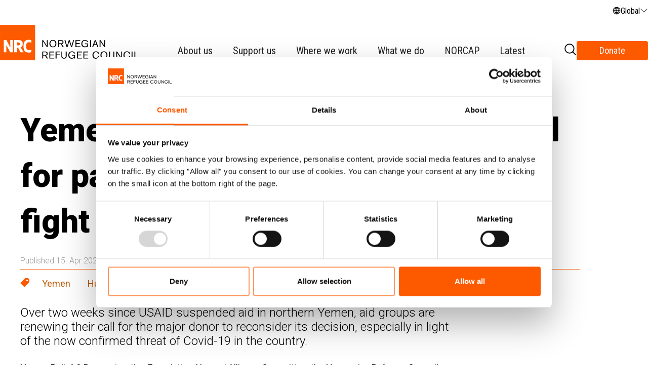

--- FILE ---
content_type: text/html; charset=utf-8
request_url: https://www.nrc.no/news/2020/april/yemeni-groups-and-ingos-renew-call-for-pause-in-usaid-suspension-to-fight-covid-19-in-yemen/
body_size: 22272
content:
<!DOCTYPE html>
<html lang="en">
<head>
    <meta id="viewport" name="viewport" content="width=device-width, initial-scale=1.0, maximum-scale=2.0, minimum-scale=1.0, user-scalable=yes">
    <meta name="pageID" content="103539">
    <link rel="icon" href="/Content/img/favicon.png"/>
        <title>Yemeni groups and INGOs renew call for pause in USAID suspension to fight Covid-19 in Yemen | NRC</title>

    

    <meta name="title" content="Yemeni groups and INGOs renew call for pause in USAID suspension to fight Covid-19 in Yemen | NRC" />
    <meta name="description" content="Over two weeks since USAID suspended aid in northern Yemen, aid groups are renewing their call for the major donor to reconsider its decision, especiall..." />
        <meta property="og:title" content="Yemeni groups and INGOs renew call for pause in USAID suspension to fight Covid-19 in Yemen" />
    <meta property="og:type" content="article" />
    <meta property="og:image" content="https://www.nrc.no/cdn-cgi/image/width=2560,format=auto,fit=crop,gravity=0.5x0.5/globalassets/05_press/graphics/old-versions/press_release_twitter_english.jpg" />
    <meta property="og:image:width" content="1200" />
    <meta property="og:image:height" content="600" />
    <meta property="og:description" content="Over two weeks since USAID suspended aid in northern Yemen, aid groups are renewing their call for the major donor to reconsider its decision, especiall..." />
    <meta property="og:site_name" content="NRC" />
    <meta property="twitter:card" content="summary">
        <meta property="twitter:title" content="Yemeni groups and INGOs renew call for pause in USAID suspension to fight Covid-19 in Yemen | NRC">
    <meta property="twitter:description" content="Over two weeks since USAID suspended aid in northern Yemen, aid groups are renewing their call for the major donor to reconsider its decision, especiall...">

<meta http-equiv="Content-type" content="text/html; charset=UTF-8">
	


	<link href="https://www.nrc.no/news/2020/april/yemeni-groups-and-ingos-renew-call-for-pause-in-usaid-suspension-to-fight-covid-19-in-yemen" rel="canonical" />


    <link rel="stylesheet" type="text/css" href="/Styles/v-20251103135114/main.min.css"/>
        <link rel="stylesheet" type="text/css" href="/scripts/built/prod/css/v-20251103135130/main.css"/>
    
	<script type="application/ld+json">
    {
        "@context": "https://schema.org",
        "@type": "WebSite",
        "name": "NRC",
        "url": "https://www.nrc.no/",
        "potentialAction": {
            "@type": "SearchAction",
            "target": "https://www.nrc.no/search?q={search_term_string}",
            "query-input": "required name=search_term_string"
        }
    }
</script>
<script type="application/ld+json">
    {
        "@context": "https://schema.org",
        "@type": "Organization",
        "name": "NRC",
        "url": "https://www.nrc.no/",
        "contactPoint": {
            "@type": "ContactPoint",
            "telephone": "+47 23 10 98 00",
            "email": "nrc@nrc.no",
            "contactType": "customer service"
        }
    }
</script>
<script type="application/ld+json">
    {
        "@context": "https://schema.org",
        "@type": "Article",
        "name": "Yemeni groups and INGOs renew call for pause in USAID suspension to fight Covid-19 in Yemen",
        "description": "Over two weeks since USAID suspended aid in northern Yemen, aid groups are renewing their call for the major donor to reconsider its decision, especiall...",
        "url": "https://www.nrc.no/news/2020/april/yemeni-groups-and-ingos-renew-call-for-pause-in-usaid-suspension-to-fight-covid-19-in-yemen",
        "inLanguage": "en",
        "datePublished": "4/15/2020",
        "dateModified": "4/15/2020",
        "publisher": {
          "@type": "Organization",
          "name": "NRC"
        }
    }
</script>


    <script type="text/javascript">
        var dataLayer = [{
            'pageCategory': ''
        }];
    </script>
    
	
	
	



<script>
    dataLayer.push({
        "template": "Article",
        "content-type": ["News", "PressRelease"],
        "themes": ["Humanitarian access", "Water, sanitation and hygiene (WASH)", "Humanitarian financing"],
        "geography": ["Yemen"]
    });
</script>
    <script src="/scripts/jquery-2.2.4.min.js"></script>
    <script src="/scripts/lazysizes.min.js" async></script>
<!-- Google Tag Manager -->
<script>(function(w,d,s,l,i){w[l]=w[l]||[];w[l].push({'gtm.start':
new Date().getTime(),event:'gtm.js'});var f=d.getElementsByTagName(s)[0],
j=d.createElement(s),dl=l!='dataLayer'?'&l='+l:'';j.async=true;j.src=
'https://www.googletagmanager.com/gtm.js?id='+i+dl;f.parentNode.insertBefore(j,f);
})(window,document,'script','dataLayer','GTM-K2NXHK4V');</script>
<!-- End Google Tag Manager -->

<meta name="twitter:card" content="summary_large_image">
<meta name="twitter:site" content="@NRC_Norway">
<meta name="twitter:widgets:theme" content="light">
<meta name="twitter:widgets:link-color" content="#55acee">
<meta name="twitter:widgets:border-color" content="#55acee">   

    <!-- STRIPE -->
    <script src="https://js.stripe.com/v3/" defer></script>
    <!-- END -->

    <script>
!function(T,l,y){var S=T.location,k="script",D="instrumentationKey",C="ingestionendpoint",I="disableExceptionTracking",E="ai.device.",b="toLowerCase",w="crossOrigin",N="POST",e="appInsightsSDK",t=y.name||"appInsights";(y.name||T[e])&&(T[e]=t);var n=T[t]||function(d){var g=!1,f=!1,m={initialize:!0,queue:[],sv:"5",version:2,config:d};function v(e,t){var n={},a="Browser";return n[E+"id"]=a[b](),n[E+"type"]=a,n["ai.operation.name"]=S&&S.pathname||"_unknown_",n["ai.internal.sdkVersion"]="javascript:snippet_"+(m.sv||m.version),{time:function(){var e=new Date;function t(e){var t=""+e;return 1===t.length&&(t="0"+t),t}return e.getUTCFullYear()+"-"+t(1+e.getUTCMonth())+"-"+t(e.getUTCDate())+"T"+t(e.getUTCHours())+":"+t(e.getUTCMinutes())+":"+t(e.getUTCSeconds())+"."+((e.getUTCMilliseconds()/1e3).toFixed(3)+"").slice(2,5)+"Z"}(),iKey:e,name:"Microsoft.ApplicationInsights."+e.replace(/-/g,"")+"."+t,sampleRate:100,tags:n,data:{baseData:{ver:2}}}}var h=d.url||y.src;if(h){function a(e){var t,n,a,i,r,o,s,c,u,p,l;g=!0,m.queue=[],f||(f=!0,t=h,s=function(){var e={},t=d.connectionString;if(t)for(var n=t.split(";"),a=0;a<n.length;a++){var i=n[a].split("=");2===i.length&&(e[i[0][b]()]=i[1])}if(!e[C]){var r=e.endpointsuffix,o=r?e.location:null;e[C]="https://"+(o?o+".":"")+"dc."+(r||"services.visualstudio.com")}return e}(),c=s[D]||d[D]||"",u=s[C],p=u?u+"/v2/track":d.endpointUrl,(l=[]).push((n="SDK LOAD Failure: Failed to load Application Insights SDK script (See stack for details)",a=t,i=p,(o=(r=v(c,"Exception")).data).baseType="ExceptionData",o.baseData.exceptions=[{typeName:"SDKLoadFailed",message:n.replace(/\./g,"-"),hasFullStack:!1,stack:n+"\nSnippet failed to load ["+a+"] -- Telemetry is disabled\nHelp Link: https://go.microsoft.com/fwlink/?linkid=2128109\nHost: "+(S&&S.pathname||"_unknown_")+"\nEndpoint: "+i,parsedStack:[]}],r)),l.push(function(e,t,n,a){var i=v(c,"Message"),r=i.data;r.baseType="MessageData";var o=r.baseData;return o.message='AI (Internal): 99 message:"'+("SDK LOAD Failure: Failed to load Application Insights SDK script (See stack for details) ("+n+")").replace(/\"/g,"")+'"',o.properties={endpoint:a},i}(0,0,t,p)),function(e,t){if(JSON){var n=T.fetch;if(n&&!y.useXhr)n(t,{method:N,body:JSON.stringify(e),mode:"cors"});else if(XMLHttpRequest){var a=new XMLHttpRequest;a.open(N,t),a.setRequestHeader("Content-type","application/json"),a.send(JSON.stringify(e))}}}(l,p))}function i(e,t){f||setTimeout(function(){!t&&m.core||a()},500)}var e=function(){var n=l.createElement(k);n.src=h;var e=y[w];return!e&&""!==e||"undefined"==n[w]||(n[w]=e),n.onload=i,n.onerror=a,n.onreadystatechange=function(e,t){"loaded"!==n.readyState&&"complete"!==n.readyState||i(0,t)},n}();y.ld<0?l.getElementsByTagName("head")[0].appendChild(e):setTimeout(function(){l.getElementsByTagName(k)[0].parentNode.appendChild(e)},y.ld||0)}try{m.cookie=l.cookie}catch(p){}function t(e){for(;e.length;)!function(t){m[t]=function(){var e=arguments;g||m.queue.push(function(){m[t].apply(m,e)})}}(e.pop())}var n="track",r="TrackPage",o="TrackEvent";t([n+"Event",n+"PageView",n+"Exception",n+"Trace",n+"DependencyData",n+"Metric",n+"PageViewPerformance","start"+r,"stop"+r,"start"+o,"stop"+o,"addTelemetryInitializer","setAuthenticatedUserContext","clearAuthenticatedUserContext","flush"]),m.SeverityLevel={Verbose:0,Information:1,Warning:2,Error:3,Critical:4};var s=(d.extensionConfig||{}).ApplicationInsightsAnalytics||{};if(!0!==d[I]&&!0!==s[I]){var c="onerror";t(["_"+c]);var u=T[c];T[c]=function(e,t,n,a,i){var r=u&&u(e,t,n,a,i);return!0!==r&&m["_"+c]({message:e,url:t,lineNumber:n,columnNumber:a,error:i}),r},d.autoExceptionInstrumented=!0}return m}(y.cfg);function a(){y.onInit&&y.onInit(n)}(T[t]=n).queue&&0===n.queue.length?(n.queue.push(a),n.trackPageView({})):a()}(window,document,{src: "https://js.monitor.azure.com/scripts/b/ai.2.gbl.min.js", crossOrigin: "anonymous", cfg: { instrumentationKey:'502a6823-8e1b-491b-a305-d4febc6d1b48' }});
</script>

</head>
<body>
    <div data-pageid="103539"></div>
    <div data-currentpage="103539"></div>

<!-- Google Tag Manager (noscript) -->
<noscript><iframe src="https://www.googletagmanager.com/ns.html?id=GTM-K2NXHK4V"
height="0" width="0" style="display:none;visibility:hidden"></iframe></noscript>
<!-- End Google Tag Manager (noscript) -->
    <div class="cultureMessage__wrapper" style="display: none;">
        <div role="dialog" aria-live="polite" aria-label="Wrong site?" class="cultureMessage__dialog">
            <h3>Wrong site?</h3>
            <span class="cultureMessage__message">
                    We have redirected you to a site for your country, if this was not correct, please use the link to go back.
                </span>
            <div class="cultureMessage__buttonWrapper">
                <a aria-label="Go back" role="button" tabindex="0" class="cultureMessage__link actionbutton">
                    Go back
                </a>
                <a aria-label="Hide" role="button" tabindex="0"
                   class="cultureMessage__dismiss actionbutton">
                    Hide
                </a>
            </div>
        </div>
    </div>





<style>
     .epi-quickNavigator-editLink {
         a {
            display: flex;
            gap: 5px;
            width: 130px;
            span {
              line-height: 24px;  
            }
         }
     }
</style>

<script>
    //if (!("addEventListener" in window) || !("bind" in Function) || !('visibilityState' in document)) {
    //    window.location = "Templates/browserSupport.html"; // TODO: Replace 
    //}

	// VERSION 2.2.3
	var Oxx; !function (t) { !function (t) { "use strict"; var e = function () { function t() { } return t.load = function (t) { return this._loaderStack.push(t), this._isLoaderStackRunning || this._runLoaderStack(), this }, t.complete = function (t) { return this._loaderStack.push(t), this._isLoaderStackRunning || this._runLoaderStack(), this }, t.loadOnDomReady = function (t) { if ("string" != typeof t && !Array.isArray(t) && (Array.isArray(t) || t !== Object(t) || "string" != typeof t.url)) throw new Error("AssetLoader.loadOnDomReady() - The url parameter is not valid."); if (null != this._loadOnDomReadyUrl) throw new Error("AssetLoader.loadOnDomReady() - This method can only be called once."); return this._loadOnDomReadyUrl = t, this._isLoadOnDomReadyRunning || this._runOnDomReadyLoad(), this }, t._runLoaderStack = function () { var t; this._loadCount = 0, this._loaderStack.length > 0 && ("function" == typeof (t = this._loaderStack.shift()) ? (t(), this._checkForLoaderStackContinue()) : (Array.isArray(t) || "string" == typeof t || !Array.isArray(t) && t === Object(t) && "string" == typeof t.url) && (this._isLoaderStackRunning = !0, this._parseUrl(t))) }, t._runOnDomReadyLoad = function () { this._isDomReady || null != this._domReadyHandler || this._initDomReadyEvent() }, t._initDomReadyEvent = function () { "loading" === document.readyState ? (this._domReadyHandler = this._domReadyNonBoundHandler.bind(this), document.addEventListener("DOMContentLoaded", this._domReadyHandler)) : (this._isDomReady = !0, this._domReadyStartLoad()) }, t._domReadyStartLoad = function () { null != this._loadOnDomReadyUrl && (this._loadOnOmReadyCount = Array.isArray(this._loadOnDomReadyUrl) ? this._loadOnDomReadyUrl.length : 1, this._parseUrl(this._loadOnDomReadyUrl, !0)) }, t._checkForLoaderStackContinue = function () { this._loaderStack.length > 0 ? this._runLoaderStack() : (this._isLoaderStackRunning = !1, this._createAndSendDOMEvent(this.ALL_ASSETS_LOADED)) }, t._parseUrl = function (t, e) { var a = this; void 0 === e && (e = !1), this._loadHandler = this._loadHandler || this._nodeLoadedHandler.bind(this), this._errorHandler = this._errorHandler || this._nodeLoadErrorHandler.bind(this), this._headElement = this._headElement || document.head, "string" == typeof t || !Array.isArray(t) && Object(t) === t && "string" == typeof t.url ? this._checkTypeAndAddNode(t, e) : Array.isArray(t) && t.forEach(function (t) { a._checkTypeAndAddNode(t, e) }) }, t._checkTypeAndAddNode = function (t, e) { var a = ("string" == typeof t ? t : t.url).split("?"), n = "string" != typeof t ? t : void 0; e || this._loadCount++ , a[0].search(/\.css$/gi) > -1 ? this._addLinkNode(a.join("?"), e, n) : this._addScriptNode(a.join("?"), e, n) }, t._addScriptNode = function (t, e, a) { var n = document.createElement("script"); null != a && "string" == typeof a.fallback && this._addFallbackToNode(n, a.fallback), n.addEventListener("load", this._loadHandler), n.addEventListener("error", this._errorHandler), n.type = "text/javascript", n.async = !0, n.src = t, e && n.setAttribute(this.DOM_READY_ATTRIBUTE, "true"), this._headElement.appendChild(n) }, t._addLinkNode = function (t, e, a) { var n = document.createElement("link"); null != a && "string" == typeof a.fallback && this._addFallbackToNode(n, a.fallback), n.addEventListener("load", this._loadHandler), n.addEventListener("error", this._errorHandler), n.rel = "stylesheet", n.type = "text/css", n.href = t, e && n.setAttribute(this.DOM_READY_ATTRIBUTE, "true"), this._headElement.appendChild(n) }, t._addFallbackToNode = function (t, e) { t.setAttribute("data-fallback", e) }, t._createAndSendDOMEvent = function (t, e) { var a; if (!document.createEvent) throw new ReferenceError("AssetsLoader.createAndSendDOMEvent - The document.createEvent is not supported in this browser."); (a = document.createEvent("CustomEvent")).initCustomEvent(t, !0, !0, e), document.body.dispatchEvent(a) }, t._checkLoadedElement = function (t) { if (!t.hasAttribute("data-loaded")) { var e = t.hasAttribute(this.DOM_READY_ATTRIBUTE); t.setAttribute("data-loaded", "true"), t.removeEventListener("load", this._loadHandler), t.removeEventListener("error", this._errorHandler), t.removeAttribute(this.DOM_READY_ATTRIBUTE), e ? this._loadOnOmReadyCount-- : this._loadCount-- , 0 === this._loadCount && (this._createAndSendDOMEvent(this.ASSETS_LOADED), this._checkForLoaderStackContinue()), null != this._loadOnDomReadyUrl && 0 === this._loadOnOmReadyCount && (this._loadOnOmReadyCount = -1, this._createAndSendDOMEvent(this.LOAD_ON_DOM_READY_DONE)) } }, t._nodeLoadedHandler = function (t) { var e = t.target; e.removeAttribute("data-fallback"), this._checkLoadedElement(e) }, t._nodeLoadErrorHandler = function (t) { var e = t.target, a = e.getAttribute("data-fallback"); if (e.removeAttribute("data-fallback"), "string" == typeof a) e.removeEventListener("load", this._loadHandler), e.removeEventListener("error", this._errorHandler), e.removeAttribute(this.DOM_READY_ATTRIBUTE), e instanceof HTMLScriptElement ? this._addScriptNode(a, e.hasAttribute(this.DOM_READY_ATTRIBUTE)) : e instanceof HTMLLinkElement && this._addLinkNode(a, e.hasAttribute(this.DOM_READY_ATTRIBUTE)), e.parentElement.removeChild(e); else if (null != t.srcElement) { var n = t.srcElement.src || t.srcElement.href; e.setAttribute("data-load-failed", "true"), this._createAndSendDOMEvent(this.ASSET_LOAD_FAILED, { message: "AssetsLoader failed to load the following data :" + n, src: n }), this._checkLoadedElement(e) } }, t._domReadyNonBoundHandler = function (t) { document.removeEventListener("DOMContentLoaded", this._domReadyHandler), this._isDomReady = !0, this._domReadyStartLoad() }, t.VERSION = "2.2.3", t.ASSETS_LOADED = "assetsLoaded", t.ALL_ASSETS_LOADED = "allAssetsLoaded", t.ASSET_LOAD_FAILED = "assetLoadFailed", t.LOAD_ON_DOM_READY_DONE = "loadOnDomReadyDone", t.DOM_READY_ATTRIBUTE = "data-dom-ready", t._loaderStack = [], t._isLoadOnDomReadyRunning = !1, t._isLoaderStackRunning = !1, t._loadCount = 0, t._loadOnOmReadyCount = 0, t._isDomReady = !1, t }(); t.AssetsLoader = e }(t.Html || (t.Html = {})) }(Oxx || (Oxx = {})); var Oxx; !function (t) { !function (t) { !function (t) { "use strict" }(t.Types || (t.Types = {})) }(t.Html || (t.Html = {})) }(Oxx || (Oxx = {}));
    /*ImageLoader*/     var Oxx; !function (a) { var b; !function (b) { "use strict"; var c, d = 1, e = "ABCDEFGHIJKLMNOPQRSTUVWXYZabcdefghijklmnopqrstuvwxyz0123456789+/=", f = "data:image/svg+xml;base64,{image}", g = '<svg xmlns="http://www.w3.org/2000/svg" viewBox="0 0 {width} {height}"><rect width="100%" height="100%" style="fill:{fill};stroke:{stroke};"/></svg>', h = function () { function b() { } return b.crawlPageForUnloadedImages = function (b, c, e) { for (var h, i, j, k, l, m = document.querySelectorAll((b ? "." + b : "img") + ":not([data-il-id])"), n = 0, o = m.length; o > n; ++n) h = "il" + d++, l = m[n], i = l.getAttribute("data-size"), l.setAttribute("data-il-id", h), l.complete || !("complete" in l) && l.naturalWidth > 0 && l.naturalHeight > 0 || "string" == typeof i && i.length > 0 && (j = i.toLowerCase().split("x"), k = g.replace(/\{fill\}/gi, c || "#f7f7f7").replace(/\{stroke\}/gi, e || "#f7f7f7").replace(/\{width\}/gi, j[0] || "100%").replace(/\{height\}/gi, j[1] || "100%"), l.hasAttribute("srcset") && a.PolyFills && a.PolyFills.ImageSrcSetPolyFill && a.PolyFills.ImageSrcSetPolyFill.isSrcSetNative() ? (this._loadImageAsync(h, l.getAttribute("data-src") || null, { srcset: l.getAttribute("srcset"), sizes: l.getAttribute("sizes") }), l.removeAttribute("srcset"), l.removeAttribute("sizes")) : this._loadImageAsync(h, l.getAttribute("data-src") || l.src), l.src = f.replace(/\{image\}/gi, this._encodeBase64(k))) }, b._encodeBase64 = function (a) { var b, c, d, f, g, h, i, j = "", k = 0; for (a = this._utf8Encode(a) ; k < a.length;) b = a.charCodeAt(k++), c = a.charCodeAt(k++), d = a.charCodeAt(k++), f = b >> 2, g = (3 & b) << 4 | c >> 4, h = (15 & c) << 2 | d >> 6, i = 63 & d, isNaN(c) ? h = i = 64 : isNaN(d) && (i = 64), j = j + e.charAt(f) + e.charAt(g) + e.charAt(h) + e.charAt(i); return j }, b._utf8Encode = function (a) { var b, c = ""; a = a.replace(/\r\n/g, "\n"); for (var d = 0, e = a.length; e > d; ++d) b = a.charCodeAt(d), 128 > b ? c += String.fromCharCode(b) : b > 127 && 2048 > b ? (c += String.fromCharCode(b >> 6 | 192), c += String.fromCharCode(63 & b | 128)) : (c += String.fromCharCode(b >> 12 | 224), c += String.fromCharCode(b >> 6 & 63 | 128), c += String.fromCharCode(63 & b | 128)); return c }, b._loadImageAsync = function (a, b, d) { var e; "string" == typeof a && (e = document.createElement("img"), e.id = a, "string" == typeof b ? e.src = b : d && (e.srcSetAndSizes = d, e.setAttribute("sizes", d.sizes), e.setAttribute("srcset", d.srcset)), c = c || this._imageLoadHandler.bind(this), e.addEventListener("load", c), e.addEventListener("error", c)) }, b._imageLoadHandler = function (a) { var b = a.target, d = document.querySelector("img[data-il-id=" + b.id + "]"); "undefined" != typeof b.srcSetAndSizes ? (d.setAttribute("sizes", b.srcSetAndSizes.sizes), d.setAttribute("srcset", b.srcSetAndSizes.srcset)) : d.src = b.src, d.classList.add("image-loaded"), b.removeEventListener("load", c), b.removeEventListener("error", c), b = null }, b.VERSION = "1.0.3", b }(); b.ImageLoader = h }(b = a.Html || (a.Html = {})) }(Oxx || (Oxx = {}));
    /*srcset polyfill*/ var Oxx; !function (a) { var b; !function (b) { "use strict"; function c(a, b) { return { sources: d(a), sizes: e(b) } } function d(a) { var b, c, d, e, f, g = "width"; if ("string" == typeof a && a.length > 0) { e = [], b = a.split(","); for (var h = 0, i = b.length; i > h; ++h) c = b[h].trim(), f = c.split(" "), 2 === f.length && (d = { src: f[0].trim() }, f[1].search(/^\d+\.?\d*x$/) > -1 ? d.multiplier = parseFloat(f[1]) : f[1].search(/^\d+w$/) > -1 && (d.width = parseInt(f[1], 10)), e.push(d)) } return Array.isArray(e) && e.sort(function (a, b) { var c = parseFloat(a[g]), d = parseFloat(b[g]); return -1 * (d > c ? -1 : c > d ? 1 : 0) }), e } function e(a) { var b, c, d; if ("string" == typeof a && a.length > 0) { d = [], c = a.split(","); for (var e = 0, f = c.length; f > e; ++e) b = c[e].trim(), b.search(/[(?|:?|\s]/) > -1 ? d.push({ query: b.replace(/[\d.]+vw$/, "").trim(), widthRatio: parseFloat(b.substring(b.search(/[\d.]+vw$/))) }) : b.search(/^[\d.]+vw$/) > -1 && d.push({ widthRatio: parseFloat(b) }) } return d } function f(a) { var b, c, d, e, f = g(), i = window.devicePixelRatio || 1; if (a) { if (Array.isArray(a.sizes)) for (var j = 0, k = a.sizes.length; k > j; ++j) if (c = a.sizes[j], "string" == typeof c.query && window.matchMedia && window.matchMedia(c.query).matches) { b = c.widthRatio * i / 100 * f.width; break } if (c && (b = "undefined" != typeof b ? b : c.widthRatio * i / 100 * f.width), Array.isArray(a.sources)) for (var l = 0, m = a.sources.length; m > l; ++l) e = a.sources[l], (!d || d && h(i, d.multiplier, e.multiplier) || h(b, d.width, e.width, !0)) && (d = e); d && (d.widthRatio = c ? c.widthRatio : null, d.viewPortWidth = f.width) } return d } function g() { var a = window, b = "inner"; return "innerWidth" in window || (a = document.documentElement || document.body, b = "client"), { width: a[b + "Width"], height: a[b + "Height"] } } function h(a, b, c, d) { void 0 === d && (d = !1); var e; return b = isNaN(b) ? 0 : b, c = isNaN(c) ? 0 : c, e = d ? 0 > a - c ? a - c >= a - b : !1 : Math.abs(a - b) >= Math.abs(a - c), e && c >= a } var i, j = document.createElement("img"), k = !0, l = "srcset" in j, m = "sizes" in j, n = function () { function b() { } return b.initImages = function () { var a, b, c; if (!this.hasSrcSetSupport()) { c = document.querySelectorAll("img"); for (var d = 0, e = c.length; e > d; ++d) b = c[d], a = this.getImageSourceObject(b), a && (("undefined" == typeof b.src || -1 === b.src.search(a.src)) && (b.src = a.src), a.widthRatio && a.viewPortWidth && (b.width = Math.min(a.widthRatio / 100 * a.viewPortWidth, a.width))) } }, b.getImageSourceObject = function (b) { var d, e, g; return b.hasAttribute("data-srcset") || b.hasAttribute("srcset") ? (b.hasAttribute("srcset") && (b.setAttribute("data-srcset", b.getAttribute("srcset")), b.removeAttribute("srcset")), b.hasAttribute("sizes") && (b.setAttribute("data-sizes", b.getAttribute("sizes")), b.removeAttribute("sizes")), e = b.getAttribute("data-srcset"), g = b.getAttribute("data-sizes"), a.Utils && a.Utils.ObjectDictionary && (!i || i && !i.hasKey(b)) && (i = i || new a.Utils.ObjectDictionary, i.setValue(b, c(e, g))), d = i ? i.getValue(b) : c(e, g), f(d)) : null }, b.hasSrcSetSupport = function () { return l && m }, b.isSrcSetNative = function () { return k }, b }(); b.ImageSrcSetPolyFill = n, a.PolyFills.ImageSrcSetPolyFill.hasSrcSetSupport() || (a.PolyFills.ImageSrcSetPolyFill.initImages(), k = !1, window.addEventListener("resize", function (b) { a.PolyFills.ImageSrcSetPolyFill.initImages() }, !1)) }(b = a.PolyFills || (a.PolyFills = {})) }(Oxx || (Oxx = {})); var Oxx; !function (a) { var b; !function (a) { "use strict" }(b = a.PolyFills || (a.PolyFills = {})) }(Oxx || (Oxx = {}));
    /*cover image*/     var Oxx; !function (a) { var b; !function (b) { "use strict"; var c, d, e, f = [], g = !1, h = { coverImageClassName: "cover-image", coverImageContainerClassName: "cover-image__container", coverImageImgClassName: "cover-image__img", maxHeightModifier: "cover-image__max-height", maxWidthModifier: "cover-image__max-width" }, i = function () { function b() { } return b.setOptionsObject = function (b) { c = a.Utils && a.Utils.ObjectUtils ? a.Utils.ObjectUtils.createOptionsObject(h, b) : h }, b.initImages = function () { var a; c || this._init(), a = document.querySelectorAll("img." + c.coverImageClassName); for (var b = 0, d = a.length; d > b; ++b) this._initImage(a[b]) }, b.manualImageResize = function (a) { this._setImageRatioClass(a) }, b.dispose = function () { g = !1, window.removeEventListener("resize", e); for (var a = 0, b = f.length; b > a; ++a) f[a].removeEventListener("load", d); d = null, e = null, f.length = 0 }, b._init = function () { c || this.setOptionsObject(h), g || (g = !0, e = e || this._windowResizeHandler.bind(this), window.addEventListener("resize", e)) }, b._initImage = function (a) { var b = document.createElement("div"); b.className = a.className, b.classList.add(c.coverImageContainerClassName), a.className = c.coverImageImgClassName, a.parentNode.replaceChild(b, a), b.appendChild(a), -1 === f.indexOf(a) && (f.push(a), d = d || this._imageLoadedHandler.bind(this), a.addEventListener("load", d), (a.naturalWidth > 0 && a.naturalHeight > 0 || a.complete) && this._setImageRatioClass(a)) }, b._setImageRatioClass = function (a) { var b, d, e, f = a.parentNode, g = a.naturalWidth >= a.naturalHeight ? c.maxHeightModifier : c.maxWidthModifier; f && (f = a.parentNode, d = f.clientWidth, e = f.clientHeight, b = Math.min(d / a.naturalWidth, e / a.naturalHeight), g = d > Math.ceil(a.naturalWidth * b) ? c.maxWidthModifier : g, g = e > Math.ceil(a.naturalHeight * b) ? c.maxHeightModifier : g), a.classList.remove(c.maxHeightModifier), a.classList.remove(c.maxWidthModifier), a.classList.add(g) }, b._imageLoadedHandler = function (a) { this._setImageRatioClass(a.target) }, b._windowResizeHandler = function () { for (var a = 0, b = f.length; b > a; ++a) this._setImageRatioClass(f[a]) }, b }(); b.CoverImage = i, a.Html.CoverImage.initImages() }(b = a.Html || (a.Html = {})) }(Oxx || (Oxx = {}));
    ///*fb pixel code */  !function (e, n, t, o, a, c, s) { e.fbq || (a = e.fbq = function () { a.callMethod ? a.callMethod.apply(a, arguments) : a.queue.push(arguments) }, e._fbq || (e._fbq = a), a.push = a, a.loaded = !0, a.version = "2.0", a.queue = [], c = n.createElement(t), c.async = !0, c.src = o, s = n.getElementsByTagName(t)[0], s.parentNode.insertBefore(c, s)) }(window, document, "script", "//connect.facebook.net/en_US/fbevents.js");
</script>
<script>
    window.nrcStatAssetsLoaded = false;
</script>
<input type="hidden" value="103539" id="currentPageId" />


<header class="three-layer-header">
    <!-- Desktop header -->
    <div class="three-layer-header--desktop">
        <div class="three-layer-header__container">
            <div class="three-layer-header__logo">
                    <a href="/">
                        <img alt="NRC Logo" src="/globalassets/graphics/logos/nrc-logo-english-rgb-positive-aligned-left-2.svg" />
                    </a>
            </div>

            <nav class="three-layer-header__menu-container">
                <ul class="three-layer-header__main-menu">

<div>
        <li class="layer-menu__menu-list">
                <div class="layer-menu__menu-item-container layer-menu-submenu-parent layer-menu-submenu-parent--tier1">
                    <button type="button" class="layer-menu__link-button layer-menu__menu-item">
                        <span class="layer-menu__link-text">About us</span>
                    </button>
                </div>
                <div class="layer-menu__submenu-container layer-menu__submenu--tier1" style="display: none;">
                        <aside class="layer-menu__summary-container">
                                <img class="lazyload" alt="About us" data-src="/globalassets/graphics/menu-promo-pictures/about-nrc-2024.png"/>
                            <div class="layer-menu__summary-text"><p>The Norwegian Refugee Council (NRC) is a global humanitarian organisation helping people forced to flee. We provide emergency assistance and protect people&rsquo;s rights in the world&rsquo;s most challenging crises.</p></div>
                                <a class="layer-menu__summary-link" href="/link/2389fcda168c4f9981322d21bd9eb593.aspx"><span data-svg="button-link"></span>About NRC</a>
                        </aside>
                        <div class="layer-menu__summary-divider"></div>
                    <ul class="layer-menu__submenu">

        <li class="layer-menu__menu-list">
                <div class="layer-menu__menu-item-container  layer-menu-submenu-parent--tier2">
                    <button type="button" class="layer-menu__link-button layer-menu__menu-item">
                        <span class="layer-menu__link-text">Organisation</span>
                            <span class="layer-menu__third-menu-arrow"><span data-svg="arrow"></span></span>
                    </button>
                </div>
                <div class="layer-menu__submenu-container layer-menu__submenu--tier2" style="display: none;">
                    <ul class="layer-menu__submenu">

    <li class="layer-menu__menu-item"><div><a href="/link/384919c26a5f498c980456329548d58b.aspx"><div><span>Secretary General Jan Egeland</span></div></a></div></li>

    <li class="layer-menu__menu-item"><div><a href="/link/17d42b511ab5437998b6ee6bca5204a6.aspx"><div><span>Leadership</span></div></a></div></li>

    <li class="layer-menu__menu-item"><div><a href="/link/53b5c014f09542a6a74cf770f6d64842.aspx"><div><span>Partners and donors</span></div></a></div></li>

    <li class="layer-menu__menu-item"><div><a href="/link/83767f2d633a422184d1c73a58f5365d.aspx"><div><span>Private sector partnerships</span></div></a></div></li>

    <li class="layer-menu__menu-item"><div><a href="/link/b38553c93ea449559a470958f68f79c0.aspx"><div><span>Innovation</span></div></a></div></li>

    <li class="layer-menu__menu-item"><div><a href="/link/c648d27d64844192b73ae5770afbcac8.aspx"><div><span>History</span></div></a></div></li>
                    </ul>

                </div>
        </li>

    <li class="layer-menu__menu-item"><div><a href="/link/09158aa30f35440d93c3450733966d1b.aspx"><div><span>Our impact</span></div></a></div></li>

    <li class="layer-menu__menu-item"><div><a href="/link/8c739992c90247c98195b7bf8a7841e5.aspx"><div><span>Finances</span></div></a></div></li>

    <li class="layer-menu__menu-item"><div><a href="/link/be87f8e2aa7c43988937dd10d0d23ec8.aspx"><div><span>Accountability</span></div></a></div></li>

    <li class="layer-menu__menu-item"><div><a href="/link/6fbaafe8c8ca4ddb98b81f68097ef080.aspx"><div><span>Work with us</span></div></a></div></li>

    <li class="layer-menu__menu-item"><div><a href="/link/0a73265ca37e4085b9afde12df938d08.aspx"><div><span>Contact us</span></div></a></div></li>

    <li class="layer-menu__menu-item"><div><a href="/link/aa32e20fcef040a4baa616b8fbb81a99.aspx"><div><span>Raise a concern</span></div></a></div></li>
                    </ul>

                        <div class="layer-menu__tier2-container" aria-live="assertive"></div>
                </div>
        </li>
</div>
<div>
        <li class="layer-menu__menu-list">
                <div class="layer-menu__menu-item-container layer-menu-submenu-parent layer-menu-submenu-parent--tier1">
                    <button type="button" class="layer-menu__link-button layer-menu__menu-item">
                        <span class="layer-menu__link-text">Support us</span>
                    </button>
                </div>
                <div class="layer-menu__submenu-container layer-menu__submenu--tier1" style="display: none;">
                        <aside class="layer-menu__summary-container">
                                <img class="lazyload" alt="Gaza" data-src="/globalassets/_findock/content-module-images/gaza-january-2025_16x8px.jpg"/>
                            <div class="layer-menu__summary-text"><p>The ceasefire in Gaza gives hope. Now it is urgent to bring in emergency aid and save lives. We have hundreds of truckloads of aid ready to enter Gaza, and our staff are on the ground and ready to scale up support.</p></div>
                                <a class="layer-menu__summary-link" href="https://support.nrc.no/gaza/?frequency=One-time&amp;amountgroup=low&amp;o2=55&amp;channel=Web&amp;campaignid=701Qw00000KMdaOIAT&amp;utm_source=Gaza-header&amp;utm_medium=Web"><span class="pulse-icon"></span>Donate to Gaza now!</a>
                        </aside>
                        <div class="layer-menu__summary-divider"></div>
                    <ul class="layer-menu__submenu">

    <li class="layer-menu__menu-item"><div><a href="https://support.nrc.no/give-today/?frequency=Both&amp;frequencydefault=Monthly&amp;amountgroup=medium&amp;3=&amp;channel=Web&amp;campaignid=&amp;utm_source=header&amp;utm_medium=Web"><div><span>Give a monthly donation</span></div></a></div></li>

    <li class="layer-menu__menu-item"><div><a href="https://support.nrc.no/give-today/?frequency=One-time&amp;amountgroup=medium&amp;channel=Web&amp;campaignid=&amp;utm_source=menu&amp;utm_medium=Web"><div><span>Give a one-time donation</span></div></a></div></li>

    <li class="layer-menu__menu-item"><div><a href="/link/76f23625c9d64b719080e72a63bb0fd0.aspx"><div><span>Subscribe to our newsletter</span></div></a></div></li>

    <li class="layer-menu__menu-item"><div><a href="/link/83767f2d633a422184d1c73a58f5365d.aspx"><div><span>Private sector partnerships</span></div></a></div></li>
                    </ul>

                        <div class="layer-menu__tier2-container" aria-live="assertive"></div>
                </div>
        </li>
</div>
<div>
        <li class="layer-menu__menu-list">
                <div class="layer-menu__menu-item-container layer-menu-submenu-parent layer-menu-submenu-parent--tier1">
                    <button type="button" class="layer-menu__link-button layer-menu__menu-item">
                        <span class="layer-menu__link-text">Where we work</span>
                    </button>
                </div>
                <div class="layer-menu__submenu-container layer-menu__submenu--tier1" style="display: none;">
                        <aside class="layer-menu__summary-container">
                                <img class="lazyload" alt="Map showing the countries we work in." data-src="/globalassets/graphics/menu-promo-pictures/where-we-work-2024_menu.jpg"/>
                            <div class="layer-menu__summary-text"><p>We started our relief efforts after World War Two. Today, we work in both new and protracted crises across 40 countries, where we help save lives and rebuild futures.</p></div>
                                <a class="layer-menu__summary-link" href="/link/2ea6d17b6fc94826bb5d47eafec80b1f.aspx"><span data-svg="button-link"></span>Where we work</a>
                        </aside>
                        <div class="layer-menu__summary-divider"></div>
                    <ul class="layer-menu__submenu">

        <li class="layer-menu__menu-list">
                <div class="layer-menu__menu-item-container  layer-menu-submenu-parent--tier2">
                    <button type="button" class="layer-menu__link-button layer-menu__menu-item">
                        <span class="layer-menu__link-text">Africa</span>
                            <span class="layer-menu__third-menu-arrow"><span data-svg="arrow"></span></span>
                    </button>
                </div>
                <div class="layer-menu__submenu-container layer-menu__submenu--tier2" style="display: none;">
                    <ul class="layer-menu__submenu">

    <li class="layer-menu__menu-item"><div><a href="/link/d070a29d37c749028b0629824e0a6f7d.aspx"><div><span>Burkina Faso</span></div></a></div></li>

    <li class="layer-menu__menu-item"><div><a href="/link/5c58bb6789644decb49ee98548bfbd44.aspx"><div><span>Cameroon</span></div></a></div></li>

    <li class="layer-menu__menu-item"><div><a href="/link/ff777992046a4e50a8d3c5ca52a5596c.aspx"><div><span>Central African Republic</span></div></a></div></li>

    <li class="layer-menu__menu-item"><div><a href="/link/1588aaf517ab44f18665e2b6404861f4.aspx"><div><span>Chad</span></div></a></div></li>

    <li class="layer-menu__menu-item"><div><a href="/link/17f6d3b5fb434930bb626d59efe47a7e.aspx"><div><span>Djibouti</span></div></a></div></li>

    <li class="layer-menu__menu-item"><div><a href="/link/0f15d9ed2c83490387e58580878b560e.aspx"><div><span>DR Congo</span></div></a></div></li>

    <li class="layer-menu__menu-item"><div><a href="/link/f89be6f489294c95823625e87cbb3711.aspx"><div><span>Eritrea</span></div></a></div></li>

    <li class="layer-menu__menu-item"><div><a href="/link/4459971e91214941b99b0df39b6282da.aspx"><div><span>Ethiopia</span></div></a></div></li>

    <li class="layer-menu__menu-item"><div><a href="/link/2e7468cef88a4c99b2eafc41738ed441.aspx"><div><span>Kenya</span></div></a></div></li>

    <li class="layer-menu__menu-item"><div><a href="/link/32f63c453409441a879bac19a2dc3028.aspx"><div><span>Libya</span></div></a></div></li>

    <li class="layer-menu__menu-item"><div><a href="/link/5fc6d2e189834ed3b56b65867f74f405.aspx"><div><span>Mali</span></div></a></div></li>

    <li class="layer-menu__menu-item"><div><a href="/link/5a17752c33804ca18815653e8385c82b.aspx"><div><span>Mozambique</span></div></a></div></li>

    <li class="layer-menu__menu-item"><div><a href="/link/bbcce7fb26e040fea40eb8b6066672e8.aspx"><div><span>Niger</span></div></a></div></li>

    <li class="layer-menu__menu-item"><div><a href="/link/1ba9506567b44bcfabb410101b65d643.aspx"><div><span>Nigeria</span></div></a></div></li>

    <li class="layer-menu__menu-item"><div><a href="/link/6a8aac934a934f2a92e6bfe839b5adb7.aspx"><div><span>Somalia</span></div></a></div></li>

    <li class="layer-menu__menu-item"><div><a href="/link/095995465e144baea680623b36e05f7a.aspx"><div><span>South Sudan</span></div></a></div></li>

    <li class="layer-menu__menu-item"><div><a href="/link/4003aec51a7e4ca4b49719c59485c746.aspx"><div><span>Sudan</span></div></a></div></li>

    <li class="layer-menu__menu-item"><div><a href="/link/df6c13ab1e9d4fbd9e9c7b15b6e3daa2.aspx"><div><span>Tanzania</span></div></a></div></li>

    <li class="layer-menu__menu-item"><div><a href="/link/c60f280d681348c0adcd86a2153a9380.aspx"><div><span>Uganda</span></div></a></div></li>
                    </ul>

                </div>
        </li>

        <li class="layer-menu__menu-list">
                <div class="layer-menu__menu-item-container  layer-menu-submenu-parent--tier2">
                    <button type="button" class="layer-menu__link-button layer-menu__menu-item">
                        <span class="layer-menu__link-text">Americas</span>
                            <span class="layer-menu__third-menu-arrow"><span data-svg="arrow"></span></span>
                    </button>
                </div>
                <div class="layer-menu__submenu-container layer-menu__submenu--tier2" style="display: none;">
                    <ul class="layer-menu__submenu">

    <li class="layer-menu__menu-item"><div><a href="/link/dc488ca8b22d47f793f039265c5ab450.aspx"><div><span>Colombia</span></div></a></div></li>

    <li class="layer-menu__menu-item"><div><a href="/link/5f00871638da4049972492db8374b9da.aspx"><div><span>Ecuador</span></div></a></div></li>

    <li class="layer-menu__menu-item"><div><a href="/link/938bdcf3983542a7ae029f908d5aa0e9.aspx"><div><span>El Salvador</span></div></a></div></li>

    <li class="layer-menu__menu-item"><div><a href="/link/eaadc5b0302e49e9bf6a32a64f0eb44a.aspx"><div><span>Guatemala</span></div></a></div></li>

    <li class="layer-menu__menu-item"><div><a href="/link/0401911355c548e3aa9a467b50390b2a.aspx"><div><span>Honduras</span></div></a></div></li>

    <li class="layer-menu__menu-item"><div><a href="/link/beca63eda80c4645a55c0a3d2f490d82.aspx"><div><span>Mexico</span></div></a></div></li>

    <li class="layer-menu__menu-item"><div><a href="/link/6199a08535b4427296fa74e88d4b09c3.aspx"><div><span>Panama</span></div></a></div></li>

    <li class="layer-menu__menu-item"><div><a href="/link/6d6dfd3f56a84e08bfa5cd5478a0a532.aspx"><div><span>Venezuela</span></div></a></div></li>
                    </ul>

                </div>
        </li>

        <li class="layer-menu__menu-list">
                <div class="layer-menu__menu-item-container  layer-menu-submenu-parent--tier2">
                    <button type="button" class="layer-menu__link-button layer-menu__menu-item">
                        <span class="layer-menu__link-text">Asia</span>
                            <span class="layer-menu__third-menu-arrow"><span data-svg="arrow"></span></span>
                    </button>
                </div>
                <div class="layer-menu__submenu-container layer-menu__submenu--tier2" style="display: none;">
                    <ul class="layer-menu__submenu">

    <li class="layer-menu__menu-item"><div><a href="/link/5d8da2f4a50e4fa7b1835f38a3268c8b.aspx"><div><span>Afghanistan</span></div></a></div></li>

    <li class="layer-menu__menu-item"><div><a href="/link/2d2b963459c04b8aa3ec6eac5dccfdfa.aspx"><div><span>Bangladesh</span></div></a></div></li>

    <li class="layer-menu__menu-item"><div><a href="/link/1f39c96159e14fb49a23cb5f3f202f78.aspx"><div><span>Iran</span></div></a></div></li>

    <li class="layer-menu__menu-item"><div><a href="/link/3d19dd15fbfc467099d0e2396706b3ae.aspx"><div><span>Myanmar</span></div></a></div></li>
                    </ul>

                </div>
        </li>

        <li class="layer-menu__menu-list">
                <div class="layer-menu__menu-item-container  layer-menu-submenu-parent--tier2">
                    <button type="button" class="layer-menu__link-button layer-menu__menu-item">
                        <span class="layer-menu__link-text">Europe</span>
                            <span class="layer-menu__third-menu-arrow"><span data-svg="arrow"></span></span>
                    </button>
                </div>
                <div class="layer-menu__submenu-container layer-menu__submenu--tier2" style="display: none;">
                    <ul class="layer-menu__submenu">

    <li class="layer-menu__menu-item"><div><a href="/link/15a2c6e51ef74fa390da0ca72c76e3bc.aspx"><div><span>Moldova</span></div></a></div></li>

    <li class="layer-menu__menu-item"><div><a href="/link/539f0e7494f9404193be624d93612892.aspx"><div><span>Poland</span></div></a></div></li>

    <li class="layer-menu__menu-item"><div><a href="/link/779a4bde121a4232802094583600dfdb.aspx"><div><span>Ukraine</span></div></a></div></li>
                    </ul>

                </div>
        </li>

        <li class="layer-menu__menu-list">
                <div class="layer-menu__menu-item-container  layer-menu-submenu-parent--tier2">
                    <button type="button" class="layer-menu__link-button layer-menu__menu-item">
                        <span class="layer-menu__link-text">The Middle East</span>
                            <span class="layer-menu__third-menu-arrow"><span data-svg="arrow"></span></span>
                    </button>
                </div>
                <div class="layer-menu__submenu-container layer-menu__submenu--tier2" style="display: none;">
                    <ul class="layer-menu__submenu">

    <li class="layer-menu__menu-item"><div><a href="/link/4f6aa397e0da4d3f858f2fb642ae7882.aspx"><div><span>Iraq</span></div></a></div></li>

    <li class="layer-menu__menu-item"><div><a href="/link/000093f27c4a426b87b3d78d5a791ca6.aspx"><div><span>Jordan</span></div></a></div></li>

    <li class="layer-menu__menu-item"><div><a href="/link/eb78524acee542c1b0a209618b2a835e.aspx"><div><span>Lebanon</span></div></a></div></li>

    <li class="layer-menu__menu-item"><div><a href="/link/caef03e9a9774b0cbe176851a186db10.aspx"><div><span>Palestine</span></div></a></div></li>

    <li class="layer-menu__menu-item"><div><a href="/link/3a0dcbeec2974401a16a2253a2d51480.aspx"><div><span>Syria</span></div></a></div></li>

    <li class="layer-menu__menu-item"><div><a href="/link/d253494f67d147a98a3d1b9c0e87b976.aspx"><div><span>Yemen</span></div></a></div></li>
                    </ul>

                </div>
        </li>

        <li class="layer-menu__menu-list">
                <div class="layer-menu__menu-item-container  layer-menu-submenu-parent--tier2">
                    <button type="button" class="layer-menu__link-button layer-menu__menu-item">
                        <span class="layer-menu__link-text">Representation Offices</span>
                            <span class="layer-menu__third-menu-arrow"><span data-svg="arrow"></span></span>
                    </button>
                </div>
                <div class="layer-menu__submenu-container layer-menu__submenu--tier2" style="display: none;">
                    <ul class="layer-menu__submenu">

    <li class="layer-menu__menu-item"><div><a href="/link/4eacb2d26a004bc59ee1cf2b333da0ef.aspx"><div><span>Head Office - Oslo</span></div></a></div></li>

    <li class="layer-menu__menu-item"><div><a href="/link/1ce7739c94bb4f8f8debeff062e2dba7.aspx"><div><span>NRC Europe - Brussels</span></div></a></div></li>

    <li class="layer-menu__menu-item"><div><a href="/link/d8eed71d68294c1d894bf1eca807794e.aspx"><div><span>NRC Fl&#xFC;chtlingshilfe - Berlin</span></div></a></div></li>

    <li class="layer-menu__menu-item"><div><a href="/link/458f514669d34fab96bffd17d98655d7.aspx"><div><span>NRC Geneva</span></div></a></div></li>

    <li class="layer-menu__menu-item"><div><a href="/link/fa54d20bdcaa462d8c784d8d42c53c12.aspx"><div><span>NRC UK - London</span></div></a></div></li>

    <li class="layer-menu__menu-item"><div><a href="/link/f7a9e2e01f8043beb4d5206e632a8452.aspx"><div><span>NRC USA - Washington, DC</span></div></a></div></li>
                    </ul>

                </div>
        </li>
                    </ul>

                        <div class="layer-menu__tier2-container" aria-live="assertive"></div>
                </div>
        </li>
</div>
<div>
        <li class="layer-menu__menu-list">
                <div class="layer-menu__menu-item-container layer-menu-submenu-parent layer-menu-submenu-parent--tier1">
                    <button type="button" class="layer-menu__link-button layer-menu__menu-item">
                        <span class="layer-menu__link-text">What we do</span>
                    </button>
                </div>
                <div class="layer-menu__submenu-container layer-menu__submenu--tier1" style="display: none;">
                        <aside class="layer-menu__summary-container">
                                <img class="lazyload" alt="What we do" data-src="/globalassets/graphics/menu-promo-pictures/how-we-work.png"/>
                            <div class="layer-menu__summary-text"><p>NRC works to protect the rights of displaced people during crisis. We specialise in six areas: food security, education, shelter, legal assistance, protection from violence, and water, sanitation and hygiene.</p></div>
                                <a class="layer-menu__summary-link" href="/link/3024c324ce0744698f7897b3489b6a2e.aspx"><span data-svg="button-link"></span>How we work</a>
                        </aside>
                        <div class="layer-menu__summary-divider"></div>
                    <ul class="layer-menu__submenu">

        <li class="layer-menu__menu-list">
                <div class="layer-menu__menu-item-container  layer-menu-submenu-parent--tier2">
                    <button type="button" class="layer-menu__link-button layer-menu__menu-item">
                        <span class="layer-menu__link-text">Activities in the field</span>
                            <span class="layer-menu__third-menu-arrow"><span data-svg="arrow"></span></span>
                    </button>
                </div>
                <div class="layer-menu__submenu-container layer-menu__submenu--tier2" style="display: none;">
                    <ul class="layer-menu__submenu">

    <li class="layer-menu__menu-item"><div><a href="/link/f5ffbd7b0c9c423b811bc5a7e9db183e.aspx"><div><span>Education</span></div></a></div></li>

    <li class="layer-menu__menu-item"><div><a href="/link/37b9ba5dec2e4b22819000f5c0c3ea29.aspx"><div><span>Information, counselling and legal assistance</span></div></a></div></li>

    <li class="layer-menu__menu-item"><div><a href="/link/1544bda5ec694e9b86e075db743a53b2.aspx"><div><span>Livelihoods and food security</span></div></a></div></li>

    <li class="layer-menu__menu-item"><div><a href="/link/908ba6947b834a6ebac629f636a9bb75.aspx"><div><span>Protection from violence</span></div></a></div></li>

    <li class="layer-menu__menu-item"><div><a href="/link/ef848f66623844e8bf89f93aeb1dcd04.aspx"><div><span>Shelter and settlements</span></div></a></div></li>

    <li class="layer-menu__menu-item"><div><a href="/link/7d3dd13dd740488bb53e36307e71fae7.aspx"><div><span>Water, sanitation and hygiene promotion</span></div></a></div></li>
                    </ul>

                </div>
        </li>

        <li class="layer-menu__menu-list">
                <div class="layer-menu__menu-item-container  layer-menu-submenu-parent--tier2">
                    <button type="button" class="layer-menu__link-button layer-menu__menu-item">
                        <span class="layer-menu__link-text">Projects and programmes</span>
                            <span class="layer-menu__third-menu-arrow"><span data-svg="arrow"></span></span>
                    </button>
                </div>
                <div class="layer-menu__submenu-container layer-menu__submenu--tier2" style="display: none;">
                    <ul class="layer-menu__submenu">

    <li class="layer-menu__menu-item"><div><a href="/link/19ae4a69d5984e4b983a6e85f9a8553f.aspx"><div><span>Cash-based interventions</span></div></a></div></li>

    <li class="layer-menu__menu-item"><div><a href="/link/2211fae3d76e428db8c587cb78a13d41.aspx"><div><span>Market analysis</span></div></a></div></li>

    <li class="layer-menu__menu-item"><div><a href="/link/097d4f6ed4864e769c993b3cd2dd1159.aspx"><div><span>Preserving the environment</span></div></a></div></li>

    <li class="layer-menu__menu-item"><div><a href="/link/e9b248b722174b32984714f93460acdd.aspx"><div><span>Supporting youth</span></div></a></div></li>
                    </ul>

                </div>
        </li>

        <li class="layer-menu__menu-list">
                <div class="layer-menu__menu-item-container  layer-menu-submenu-parent--tier2">
                    <button type="button" class="layer-menu__link-button layer-menu__menu-item">
                        <span class="layer-menu__link-text">Speaking up for rights</span>
                            <span class="layer-menu__third-menu-arrow"><span data-svg="arrow"></span></span>
                    </button>
                </div>
                <div class="layer-menu__submenu-container layer-menu__submenu--tier2" style="display: none;">
                    <ul class="layer-menu__submenu">

    <li class="layer-menu__menu-item"><div><a href="/link/4fd37096466e47c2ad18d63e8ea50302.aspx"><div><span>Humanitarian principles</span></div></a></div></li>

    <li class="layer-menu__menu-item"><div><a href="/link/c4b25521ea3e41c1a541b26ac2fcd4b1.aspx"><div><span>Internal displacement</span></div></a></div></li>

    <li class="layer-menu__menu-item"><div><a href="/link/35f14d04f1c44084b7fd27b3dc146036.aspx"><div><span>Humanitarian access</span></div></a></div></li>

    <li class="layer-menu__menu-item"><div><a href="/link/f1f440a9955c4bc58fad0de57b0ee4be.aspx"><div><span>Protection</span></div></a></div></li>

    <li class="layer-menu__menu-item"><div><a href="/link/65bcaa66333a4a4caf64062ded0893a0.aspx"><div><span>Humanitarian system strengthening</span></div></a></div></li>

    <li class="layer-menu__menu-item"><div><a href="/link/097012c435a74ed99913a2e1015ac91d.aspx"><div><span>Housing, land and property rights (HLP)</span></div></a></div></li>

    <li class="layer-menu__menu-item"><div><a href="/link/96db22e88773443eb3d15ced2e774d1c.aspx"><div><span>Displacement and climate change</span></div></a></div></li>

    <li class="layer-menu__menu-item"><div><a href="/link/2e9920cfa0a24b3f9a161651a3b97a42.aspx"><div><span>Urban displacement</span></div></a></div></li>
                    </ul>

                </div>
        </li>
                    </ul>

                        <div class="layer-menu__tier2-container" aria-live="assertive"></div>
                </div>
        </li>
</div>
<div>
        <li class="layer-menu__menu-list">
                <div class="layer-menu__menu-item-container layer-menu-submenu-parent layer-menu-submenu-parent--tier1">
                    <button type="button" class="layer-menu__link-button layer-menu__menu-item">
                        <span class="layer-menu__link-text">NORCAP</span>
                    </button>
                </div>
                <div class="layer-menu__submenu-container layer-menu__submenu--tier1" style="display: none;">
                        <aside class="layer-menu__summary-container">
                                <img class="lazyload" alt="NORCAP expert Geophrey Oyugi and local operator Thomas Amum mixing human waste with water at the biogas plant in Malakal, South Sudan" data-src="/globalassets/graphics/menu-promo-pictures/about-norcap.jpg"/>
                            <div class="layer-menu__summary-text"><p>NORCAP works to better protect and empower people affected by crises and climate change. We collaborate with partners on finding solutions to meet the needs of people at risk.</p></div>
                                <a class="layer-menu__summary-link" href="/link/bcfd37b6351d4b0ab545bc4ea7e99496.aspx"><span data-svg="button-link"></span>About NORCAP</a>
                        </aside>
                        <div class="layer-menu__summary-divider"></div>
                    <ul class="layer-menu__submenu">

    <li class="layer-menu__menu-item"><div><a href="/link/0cd177cc1a8248d2b74880743b43bae7.aspx"><div><span>Who we are</span></div></a></div></li>

    <li class="layer-menu__menu-item"><div><a href="/link/18ab3ad0a079412ab9bcafc40c5be4a6.aspx"><div><span>What we do</span></div></a></div></li>

    <li class="layer-menu__menu-item"><div><a href="/link/d7f2386901e24e57b2fdd1adb78c9c69.aspx"><div><span>Partners and donors</span></div></a></div></li>

    <li class="layer-menu__menu-item"><div><a href="/link/f4deb931494747ddb5a7015234968a3e.aspx"><div><span>Publications</span></div></a></div></li>

    <li class="layer-menu__menu-item"><div><a href="/link/26530adf15364258a50597cc4f8dcaf5.aspx"><div><span>Connect</span></div></a></div></li>
                    </ul>

                        <div class="layer-menu__tier2-container" aria-live="assertive"></div>
                </div>
        </li>
</div>
<div>
        <li class="layer-menu__menu-list">
                <div class="layer-menu__menu-item-container layer-menu-submenu-parent layer-menu-submenu-parent--tier1">
                    <button type="button" class="layer-menu__link-button layer-menu__menu-item">
                        <span class="layer-menu__link-text">Latest</span>
                    </button>
                </div>
                <div class="layer-menu__submenu-container layer-menu__submenu--tier1" style="display: none;">
                        <aside class="layer-menu__summary-container">
                                <img class="lazyload" alt="Palestinians returning to their homes in northern Gaza." data-src="/globalassets/fr2025/rs26933_1z4a9910_16x8.jpg"/>
                            <div class="layer-menu__summary-text"><p>A record number of people are displaced around the world. Find out more here.</p></div>
                                <a class="layer-menu__summary-link" href="/link/0f7dc517feba49cbbf08285bd0b07448.aspx"><span data-svg="button-link"></span>A global displacement crisis as the world abandons aid</a>
                        </aside>
                        <div class="layer-menu__summary-divider"></div>
                    <ul class="layer-menu__submenu">

    <li class="layer-menu__menu-item"><div><a href="/link/fbca751ca0a44776847f39df0827c3a2.aspx"><div><span>News and press releases</span></div></a></div></li>

    <li class="layer-menu__menu-item"><div><a href="/link/fecf967e037e4b75b0acba19dfdf6868.aspx"><div><span>Stories from around the world</span></div></a></div></li>

    <li class="layer-menu__menu-item"><div><a href="/link/2000016e1a5a492d96080a2ec877e7eb.aspx"><div><span>Media centre</span></div></a></div></li>

    <li class="layer-menu__menu-item"><div><a href="/link/a690341eeb614a54ad0659fd7884aa9b.aspx?searchCategories=124%2C131%2C132%2C314%2C178%2C175%2C315%2C333%2C332%2C329%2C351&amp;sortByDate=true"><div><span>Resources</span></div></a></div></li>

    <li class="layer-menu__menu-item"><div><a href="/link/8fae4bf774f8455bab67ade5474f4610.aspx"><div><span>Tenders</span></div></a></div></li>

    <li class="layer-menu__menu-item"><div><a href="/link/ff19f0d191d34b2eba7babad8fe17fdb.aspx"><div><span>Neglected displacement crises</span></div></a></div></li>

    <li class="layer-menu__menu-item"><div><a href="/link/4e7478e4d34647caa297687f738a3189.aspx"><div><span>Global displacement overview</span></div></a></div></li>
                    </ul>

                        <div class="layer-menu__tier2-container" aria-live="assertive"></div>
                </div>
        </li>
</div>                </ul>
            </nav>
            
            <button type="button" class="layer-menu__link-button layer-menu-icon three-layer-header__menu-container three-layer-header__open-search-button">
                <div>
                    <span class="three-layer-header__search-icon" data-svg="search"></span>
                </div>
            </button>
        </div>
    </div>
    
        <section class="three-layer-header__global-site-links-container">
            <div class="three-layer-header__global-site-menu" style="display: none;">
                <ul class="three-layer-header__global-links-container">
                        <li>
                            <a href="/" class="three-layer-header__global-link-item">
                                        <span class="three-layer-header__global-link-item-flag"><img alt="Global" src="/globalassets/graphics/icons/globe.svg" /></span>
                                    <span class="three-layer-header__global-link-item-text">Global</span>
                                </a>
                        </li>
                        <li>
                            <a href="https://www.flyktninghjelpen.no/" class="three-layer-header__global-link-item">
                                    <span class="three-layer-header__global-link-item-text">Norway</span>
                                </a>
                        </li>
                        <li>
                            <a href="https://www.nrc-hilft.de/" class="three-layer-header__global-link-item">
                                    <span class="three-layer-header__global-link-item-text">Germany</span>
                                </a>
                        </li>
                        <li>
                            <a href="https://www.nrc.se/" class="three-layer-header__global-link-item">
                                    <span class="three-layer-header__global-link-item-text">Sweden</span>
                                </a>
                        </li>
                </ul>
            </div>
        </section>

    <!-- Mobile header -->
    <div class="three-layer-header three-layer-header--mobile">
        <div class="three-layer-header-mobile__container">
            <div class="three-layer-header-mobile__logo">
                    <a href="/">
                        <img alt="NRC Logo" src="/globalassets/graphics/logos/nrc-logo-square-only-vectorised.svg" class="three-layer-header-mobile__logo--small" />
                        <img alt="NRC Logo" src="/globalassets/graphics/logos/nrc-logo-english-rgb-positive-aligned-left-2.svg" class="three-layer-header-mobile__logo--large" />
                    </a>
            </div>

            <button type="button" class="layer-menu__link-button three-layer-header-mobile__search">
                <span data-svg="search"></span>
            </button>

            <button type="button" class="layer-menu__link-button three-layer-header-mobile__menu-button">
                <span data-svg="hamburger"></span>
            </button>

            <button class="layer-menu__link-button three-layer-header-mobile__menu-button-cross" style="display: none;">
                <span data-svg="cross-gray"></span>
            </button>
        </div>

        <section class="three-layer-header-mobile__search-container" style="display: none;">
            <form action="/search" method="post" class="layer-menu__search-form-mobile">

                <div class="layer-menu__search-container">
                    <input class="layer-menu__search-input" type="text" name="searchTerm" placeholder="Search..." />
                    <button class="layer-menu__search-button" type="submit">Search</button>
                </div>

            </form>
        </section>

        <nav class="three-layer-header-mobile__menu" style="display: none;">
            <ul class="three-layer-header-mobile__main-menu">

<div>
        <li class="layer-menu__menu-list-mobile">
                <div class="layer-menu__menu-item-container-mobile layer-menu-submenu-parent-mobile layer-menu-submenu-parent-mobile--tier1">
                    <span class="layer-menu__menu-item-mobile layer-menu-active-target-mobile">About us</span>
                    <span class="layer-menu__third-menu-arrow"><span data-svg="arrow"></span></span>
                </div>
                <div class="layer-menu__submenu-container-mobile layer-menu__submenu-mobile--tier1" style="display: none;">
                        <section class="layer-menu__summary-container-mobile">
                            <div class="layer-menu__summary-text-mobile"><p>The Norwegian Refugee Council (NRC) is a global humanitarian organisation helping people forced to flee. We provide emergency assistance and protect people&rsquo;s rights in the world&rsquo;s most challenging crises.</p></div>
                                <a class="layer-menu__summary-link-mobile" href="/link/2389fcda168c4f9981322d21bd9eb593.aspx"><span data-svg="button-link"></span>About NRC</a>
                        </section>
                    <ul class="layer-menu__submenu-mobile">

        <li class="layer-menu__menu-list-mobile">
                <div class="layer-menu__menu-item-container-mobile  layer-menu-submenu-parent-mobile--tier2">
                    <span class="layer-menu__menu-item-mobile layer-menu-active-target-mobile">Organisation</span>
                    <span class="layer-menu__third-menu-arrow"><span data-svg="arrow"></span></span>
                </div>
                <div class="layer-menu__submenu-container-mobile layer-menu__submenu-mobile--tier2" style="display: none;">
                    <ul class="layer-menu__submenu-mobile">

    <li class="layer-menu__menu-item-mobile"><a href="/link/384919c26a5f498c980456329548d58b.aspx">Secretary General Jan Egeland</a></li>

    <li class="layer-menu__menu-item-mobile"><a href="/link/17d42b511ab5437998b6ee6bca5204a6.aspx">Leadership</a></li>

    <li class="layer-menu__menu-item-mobile"><a href="/link/53b5c014f09542a6a74cf770f6d64842.aspx">Partners and donors</a></li>

    <li class="layer-menu__menu-item-mobile"><a href="/link/83767f2d633a422184d1c73a58f5365d.aspx">Private sector partnerships</a></li>

    <li class="layer-menu__menu-item-mobile"><a href="/link/b38553c93ea449559a470958f68f79c0.aspx">Innovation</a></li>

    <li class="layer-menu__menu-item-mobile"><a href="/link/c648d27d64844192b73ae5770afbcac8.aspx">History</a></li>
                    </ul>
                </div>
        </li>

    <li class="layer-menu__menu-item-mobile"><a href="/link/09158aa30f35440d93c3450733966d1b.aspx">Our impact</a></li>

    <li class="layer-menu__menu-item-mobile"><a href="/link/8c739992c90247c98195b7bf8a7841e5.aspx">Finances</a></li>

    <li class="layer-menu__menu-item-mobile"><a href="/link/be87f8e2aa7c43988937dd10d0d23ec8.aspx">Accountability</a></li>

    <li class="layer-menu__menu-item-mobile"><a href="/link/6fbaafe8c8ca4ddb98b81f68097ef080.aspx">Work with us</a></li>

    <li class="layer-menu__menu-item-mobile"><a href="/link/0a73265ca37e4085b9afde12df938d08.aspx">Contact us</a></li>

    <li class="layer-menu__menu-item-mobile"><a href="/link/aa32e20fcef040a4baa616b8fbb81a99.aspx">Raise a concern</a></li>
                    </ul>
                </div>
        </li>
</div>
<div>
        <li class="layer-menu__menu-list-mobile">
                <div class="layer-menu__menu-item-container-mobile layer-menu-submenu-parent-mobile layer-menu-submenu-parent-mobile--tier1">
                    <span class="layer-menu__menu-item-mobile layer-menu-active-target-mobile">Support us</span>
                    <span class="layer-menu__third-menu-arrow"><span data-svg="arrow"></span></span>
                </div>
                <div class="layer-menu__submenu-container-mobile layer-menu__submenu-mobile--tier1" style="display: none;">
                        <section class="layer-menu__summary-container-mobile">
                            <div class="layer-menu__summary-text-mobile"><p>The ceasefire in Gaza gives hope. Now it is urgent to bring in emergency aid and save lives. We have hundreds of truckloads of aid ready to enter Gaza, and our staff are on the ground and ready to scale up support.</p></div>
                                <a class="layer-menu__summary-link-mobile" href="https://support.nrc.no/gaza/?frequency=One-time&amp;amountgroup=low&amp;o2=55&amp;channel=Web&amp;campaignid=701Qw00000KMdaOIAT&amp;utm_source=Gaza-header&amp;utm_medium=Web"><span class="pulse-icon"></span>Donate to Gaza now!</a>
                        </section>
                    <ul class="layer-menu__submenu-mobile">

    <li class="layer-menu__menu-item-mobile"><a href="https://support.nrc.no/give-today/?frequency=Both&amp;frequencydefault=Monthly&amp;amountgroup=medium&amp;3=&amp;channel=Web&amp;campaignid=&amp;utm_source=header&amp;utm_medium=Web">Give a monthly donation</a></li>

    <li class="layer-menu__menu-item-mobile"><a href="https://support.nrc.no/give-today/?frequency=One-time&amp;amountgroup=medium&amp;channel=Web&amp;campaignid=&amp;utm_source=menu&amp;utm_medium=Web">Give a one-time donation</a></li>

    <li class="layer-menu__menu-item-mobile"><a href="/link/76f23625c9d64b719080e72a63bb0fd0.aspx">Subscribe to our newsletter</a></li>

    <li class="layer-menu__menu-item-mobile"><a href="/link/83767f2d633a422184d1c73a58f5365d.aspx">Private sector partnerships</a></li>
                    </ul>
                </div>
        </li>
</div>
<div>
        <li class="layer-menu__menu-list-mobile">
                <div class="layer-menu__menu-item-container-mobile layer-menu-submenu-parent-mobile layer-menu-submenu-parent-mobile--tier1">
                    <span class="layer-menu__menu-item-mobile layer-menu-active-target-mobile">Where we work</span>
                    <span class="layer-menu__third-menu-arrow"><span data-svg="arrow"></span></span>
                </div>
                <div class="layer-menu__submenu-container-mobile layer-menu__submenu-mobile--tier1" style="display: none;">
                        <section class="layer-menu__summary-container-mobile">
                            <div class="layer-menu__summary-text-mobile"><p>We started our relief efforts after World War Two. Today, we work in both new and protracted crises across 40 countries, where we help save lives and rebuild futures.</p></div>
                                <a class="layer-menu__summary-link-mobile" href="/link/2ea6d17b6fc94826bb5d47eafec80b1f.aspx"><span data-svg="button-link"></span>Where we work</a>
                        </section>
                    <ul class="layer-menu__submenu-mobile">

        <li class="layer-menu__menu-list-mobile">
                <div class="layer-menu__menu-item-container-mobile  layer-menu-submenu-parent-mobile--tier2">
                    <span class="layer-menu__menu-item-mobile layer-menu-active-target-mobile">Africa</span>
                    <span class="layer-menu__third-menu-arrow"><span data-svg="arrow"></span></span>
                </div>
                <div class="layer-menu__submenu-container-mobile layer-menu__submenu-mobile--tier2" style="display: none;">
                    <ul class="layer-menu__submenu-mobile">

    <li class="layer-menu__menu-item-mobile"><a href="/link/d070a29d37c749028b0629824e0a6f7d.aspx">Burkina Faso</a></li>

    <li class="layer-menu__menu-item-mobile"><a href="/link/5c58bb6789644decb49ee98548bfbd44.aspx">Cameroon</a></li>

    <li class="layer-menu__menu-item-mobile"><a href="/link/ff777992046a4e50a8d3c5ca52a5596c.aspx">Central African Republic</a></li>

    <li class="layer-menu__menu-item-mobile"><a href="/link/1588aaf517ab44f18665e2b6404861f4.aspx">Chad</a></li>

    <li class="layer-menu__menu-item-mobile"><a href="/link/17f6d3b5fb434930bb626d59efe47a7e.aspx">Djibouti</a></li>

    <li class="layer-menu__menu-item-mobile"><a href="/link/0f15d9ed2c83490387e58580878b560e.aspx">DR Congo</a></li>

    <li class="layer-menu__menu-item-mobile"><a href="/link/f89be6f489294c95823625e87cbb3711.aspx">Eritrea</a></li>

    <li class="layer-menu__menu-item-mobile"><a href="/link/4459971e91214941b99b0df39b6282da.aspx">Ethiopia</a></li>

    <li class="layer-menu__menu-item-mobile"><a href="/link/2e7468cef88a4c99b2eafc41738ed441.aspx">Kenya</a></li>

    <li class="layer-menu__menu-item-mobile"><a href="/link/32f63c453409441a879bac19a2dc3028.aspx">Libya</a></li>

    <li class="layer-menu__menu-item-mobile"><a href="/link/5fc6d2e189834ed3b56b65867f74f405.aspx">Mali</a></li>

    <li class="layer-menu__menu-item-mobile"><a href="/link/5a17752c33804ca18815653e8385c82b.aspx">Mozambique</a></li>

    <li class="layer-menu__menu-item-mobile"><a href="/link/bbcce7fb26e040fea40eb8b6066672e8.aspx">Niger</a></li>

    <li class="layer-menu__menu-item-mobile"><a href="/link/1ba9506567b44bcfabb410101b65d643.aspx">Nigeria</a></li>

    <li class="layer-menu__menu-item-mobile"><a href="/link/6a8aac934a934f2a92e6bfe839b5adb7.aspx">Somalia</a></li>

    <li class="layer-menu__menu-item-mobile"><a href="/link/095995465e144baea680623b36e05f7a.aspx">South Sudan</a></li>

    <li class="layer-menu__menu-item-mobile"><a href="/link/4003aec51a7e4ca4b49719c59485c746.aspx">Sudan</a></li>

    <li class="layer-menu__menu-item-mobile"><a href="/link/df6c13ab1e9d4fbd9e9c7b15b6e3daa2.aspx">Tanzania</a></li>

    <li class="layer-menu__menu-item-mobile"><a href="/link/c60f280d681348c0adcd86a2153a9380.aspx">Uganda</a></li>
                    </ul>
                </div>
        </li>

        <li class="layer-menu__menu-list-mobile">
                <div class="layer-menu__menu-item-container-mobile  layer-menu-submenu-parent-mobile--tier2">
                    <span class="layer-menu__menu-item-mobile layer-menu-active-target-mobile">Americas</span>
                    <span class="layer-menu__third-menu-arrow"><span data-svg="arrow"></span></span>
                </div>
                <div class="layer-menu__submenu-container-mobile layer-menu__submenu-mobile--tier2" style="display: none;">
                    <ul class="layer-menu__submenu-mobile">

    <li class="layer-menu__menu-item-mobile"><a href="/link/dc488ca8b22d47f793f039265c5ab450.aspx">Colombia</a></li>

    <li class="layer-menu__menu-item-mobile"><a href="/link/5f00871638da4049972492db8374b9da.aspx">Ecuador</a></li>

    <li class="layer-menu__menu-item-mobile"><a href="/link/938bdcf3983542a7ae029f908d5aa0e9.aspx">El Salvador</a></li>

    <li class="layer-menu__menu-item-mobile"><a href="/link/eaadc5b0302e49e9bf6a32a64f0eb44a.aspx">Guatemala</a></li>

    <li class="layer-menu__menu-item-mobile"><a href="/link/0401911355c548e3aa9a467b50390b2a.aspx">Honduras</a></li>

    <li class="layer-menu__menu-item-mobile"><a href="/link/beca63eda80c4645a55c0a3d2f490d82.aspx">Mexico</a></li>

    <li class="layer-menu__menu-item-mobile"><a href="/link/6199a08535b4427296fa74e88d4b09c3.aspx">Panama</a></li>

    <li class="layer-menu__menu-item-mobile"><a href="/link/6d6dfd3f56a84e08bfa5cd5478a0a532.aspx">Venezuela</a></li>
                    </ul>
                </div>
        </li>

        <li class="layer-menu__menu-list-mobile">
                <div class="layer-menu__menu-item-container-mobile  layer-menu-submenu-parent-mobile--tier2">
                    <span class="layer-menu__menu-item-mobile layer-menu-active-target-mobile">Asia</span>
                    <span class="layer-menu__third-menu-arrow"><span data-svg="arrow"></span></span>
                </div>
                <div class="layer-menu__submenu-container-mobile layer-menu__submenu-mobile--tier2" style="display: none;">
                    <ul class="layer-menu__submenu-mobile">

    <li class="layer-menu__menu-item-mobile"><a href="/link/5d8da2f4a50e4fa7b1835f38a3268c8b.aspx">Afghanistan</a></li>

    <li class="layer-menu__menu-item-mobile"><a href="/link/2d2b963459c04b8aa3ec6eac5dccfdfa.aspx">Bangladesh</a></li>

    <li class="layer-menu__menu-item-mobile"><a href="/link/1f39c96159e14fb49a23cb5f3f202f78.aspx">Iran</a></li>

    <li class="layer-menu__menu-item-mobile"><a href="/link/3d19dd15fbfc467099d0e2396706b3ae.aspx">Myanmar</a></li>
                    </ul>
                </div>
        </li>

        <li class="layer-menu__menu-list-mobile">
                <div class="layer-menu__menu-item-container-mobile  layer-menu-submenu-parent-mobile--tier2">
                    <span class="layer-menu__menu-item-mobile layer-menu-active-target-mobile">Europe</span>
                    <span class="layer-menu__third-menu-arrow"><span data-svg="arrow"></span></span>
                </div>
                <div class="layer-menu__submenu-container-mobile layer-menu__submenu-mobile--tier2" style="display: none;">
                    <ul class="layer-menu__submenu-mobile">

    <li class="layer-menu__menu-item-mobile"><a href="/link/15a2c6e51ef74fa390da0ca72c76e3bc.aspx">Moldova</a></li>

    <li class="layer-menu__menu-item-mobile"><a href="/link/539f0e7494f9404193be624d93612892.aspx">Poland</a></li>

    <li class="layer-menu__menu-item-mobile"><a href="/link/779a4bde121a4232802094583600dfdb.aspx">Ukraine</a></li>
                    </ul>
                </div>
        </li>

        <li class="layer-menu__menu-list-mobile">
                <div class="layer-menu__menu-item-container-mobile  layer-menu-submenu-parent-mobile--tier2">
                    <span class="layer-menu__menu-item-mobile layer-menu-active-target-mobile">The Middle East</span>
                    <span class="layer-menu__third-menu-arrow"><span data-svg="arrow"></span></span>
                </div>
                <div class="layer-menu__submenu-container-mobile layer-menu__submenu-mobile--tier2" style="display: none;">
                    <ul class="layer-menu__submenu-mobile">

    <li class="layer-menu__menu-item-mobile"><a href="/link/4f6aa397e0da4d3f858f2fb642ae7882.aspx">Iraq</a></li>

    <li class="layer-menu__menu-item-mobile"><a href="/link/000093f27c4a426b87b3d78d5a791ca6.aspx">Jordan</a></li>

    <li class="layer-menu__menu-item-mobile"><a href="/link/eb78524acee542c1b0a209618b2a835e.aspx">Lebanon</a></li>

    <li class="layer-menu__menu-item-mobile"><a href="/link/caef03e9a9774b0cbe176851a186db10.aspx">Palestine</a></li>

    <li class="layer-menu__menu-item-mobile"><a href="/link/3a0dcbeec2974401a16a2253a2d51480.aspx">Syria</a></li>

    <li class="layer-menu__menu-item-mobile"><a href="/link/d253494f67d147a98a3d1b9c0e87b976.aspx">Yemen</a></li>
                    </ul>
                </div>
        </li>

        <li class="layer-menu__menu-list-mobile">
                <div class="layer-menu__menu-item-container-mobile  layer-menu-submenu-parent-mobile--tier2">
                    <span class="layer-menu__menu-item-mobile layer-menu-active-target-mobile">Representation Offices</span>
                    <span class="layer-menu__third-menu-arrow"><span data-svg="arrow"></span></span>
                </div>
                <div class="layer-menu__submenu-container-mobile layer-menu__submenu-mobile--tier2" style="display: none;">
                    <ul class="layer-menu__submenu-mobile">

    <li class="layer-menu__menu-item-mobile"><a href="/link/4eacb2d26a004bc59ee1cf2b333da0ef.aspx">Head Office - Oslo</a></li>

    <li class="layer-menu__menu-item-mobile"><a href="/link/1ce7739c94bb4f8f8debeff062e2dba7.aspx">NRC Europe - Brussels</a></li>

    <li class="layer-menu__menu-item-mobile"><a href="/link/d8eed71d68294c1d894bf1eca807794e.aspx">NRC Fl&#xFC;chtlingshilfe - Berlin</a></li>

    <li class="layer-menu__menu-item-mobile"><a href="/link/458f514669d34fab96bffd17d98655d7.aspx">NRC Geneva</a></li>

    <li class="layer-menu__menu-item-mobile"><a href="/link/fa54d20bdcaa462d8c784d8d42c53c12.aspx">NRC UK - London</a></li>

    <li class="layer-menu__menu-item-mobile"><a href="/link/f7a9e2e01f8043beb4d5206e632a8452.aspx">NRC USA - Washington, DC</a></li>
                    </ul>
                </div>
        </li>
                    </ul>
                </div>
        </li>
</div>
<div>
        <li class="layer-menu__menu-list-mobile">
                <div class="layer-menu__menu-item-container-mobile layer-menu-submenu-parent-mobile layer-menu-submenu-parent-mobile--tier1">
                    <span class="layer-menu__menu-item-mobile layer-menu-active-target-mobile">What we do</span>
                    <span class="layer-menu__third-menu-arrow"><span data-svg="arrow"></span></span>
                </div>
                <div class="layer-menu__submenu-container-mobile layer-menu__submenu-mobile--tier1" style="display: none;">
                        <section class="layer-menu__summary-container-mobile">
                            <div class="layer-menu__summary-text-mobile"><p>NRC works to protect the rights of displaced people during crisis. We specialise in six areas: food security, education, shelter, legal assistance, protection from violence, and water, sanitation and hygiene.</p></div>
                                <a class="layer-menu__summary-link-mobile" href="/link/3024c324ce0744698f7897b3489b6a2e.aspx"><span data-svg="button-link"></span>How we work</a>
                        </section>
                    <ul class="layer-menu__submenu-mobile">

        <li class="layer-menu__menu-list-mobile">
                <div class="layer-menu__menu-item-container-mobile  layer-menu-submenu-parent-mobile--tier2">
                    <span class="layer-menu__menu-item-mobile layer-menu-active-target-mobile">Activities in the field</span>
                    <span class="layer-menu__third-menu-arrow"><span data-svg="arrow"></span></span>
                </div>
                <div class="layer-menu__submenu-container-mobile layer-menu__submenu-mobile--tier2" style="display: none;">
                    <ul class="layer-menu__submenu-mobile">

    <li class="layer-menu__menu-item-mobile"><a href="/link/f5ffbd7b0c9c423b811bc5a7e9db183e.aspx">Education</a></li>

    <li class="layer-menu__menu-item-mobile"><a href="/link/37b9ba5dec2e4b22819000f5c0c3ea29.aspx">Information, counselling and legal assistance</a></li>

    <li class="layer-menu__menu-item-mobile"><a href="/link/1544bda5ec694e9b86e075db743a53b2.aspx">Livelihoods and food security</a></li>

    <li class="layer-menu__menu-item-mobile"><a href="/link/908ba6947b834a6ebac629f636a9bb75.aspx">Protection from violence</a></li>

    <li class="layer-menu__menu-item-mobile"><a href="/link/ef848f66623844e8bf89f93aeb1dcd04.aspx">Shelter and settlements</a></li>

    <li class="layer-menu__menu-item-mobile"><a href="/link/7d3dd13dd740488bb53e36307e71fae7.aspx">Water, sanitation and hygiene promotion</a></li>
                    </ul>
                </div>
        </li>

        <li class="layer-menu__menu-list-mobile">
                <div class="layer-menu__menu-item-container-mobile  layer-menu-submenu-parent-mobile--tier2">
                    <span class="layer-menu__menu-item-mobile layer-menu-active-target-mobile">Projects and programmes</span>
                    <span class="layer-menu__third-menu-arrow"><span data-svg="arrow"></span></span>
                </div>
                <div class="layer-menu__submenu-container-mobile layer-menu__submenu-mobile--tier2" style="display: none;">
                    <ul class="layer-menu__submenu-mobile">

    <li class="layer-menu__menu-item-mobile"><a href="/link/19ae4a69d5984e4b983a6e85f9a8553f.aspx">Cash-based interventions</a></li>

    <li class="layer-menu__menu-item-mobile"><a href="/link/2211fae3d76e428db8c587cb78a13d41.aspx">Market analysis</a></li>

    <li class="layer-menu__menu-item-mobile"><a href="/link/097d4f6ed4864e769c993b3cd2dd1159.aspx">Preserving the environment</a></li>

    <li class="layer-menu__menu-item-mobile"><a href="/link/e9b248b722174b32984714f93460acdd.aspx">Supporting youth</a></li>
                    </ul>
                </div>
        </li>

        <li class="layer-menu__menu-list-mobile">
                <div class="layer-menu__menu-item-container-mobile  layer-menu-submenu-parent-mobile--tier2">
                    <span class="layer-menu__menu-item-mobile layer-menu-active-target-mobile">Speaking up for rights</span>
                    <span class="layer-menu__third-menu-arrow"><span data-svg="arrow"></span></span>
                </div>
                <div class="layer-menu__submenu-container-mobile layer-menu__submenu-mobile--tier2" style="display: none;">
                    <ul class="layer-menu__submenu-mobile">

    <li class="layer-menu__menu-item-mobile"><a href="/link/4fd37096466e47c2ad18d63e8ea50302.aspx">Humanitarian principles</a></li>

    <li class="layer-menu__menu-item-mobile"><a href="/link/c4b25521ea3e41c1a541b26ac2fcd4b1.aspx">Internal displacement</a></li>

    <li class="layer-menu__menu-item-mobile"><a href="/link/35f14d04f1c44084b7fd27b3dc146036.aspx">Humanitarian access</a></li>

    <li class="layer-menu__menu-item-mobile"><a href="/link/f1f440a9955c4bc58fad0de57b0ee4be.aspx">Protection</a></li>

    <li class="layer-menu__menu-item-mobile"><a href="/link/65bcaa66333a4a4caf64062ded0893a0.aspx">Humanitarian system strengthening</a></li>

    <li class="layer-menu__menu-item-mobile"><a href="/link/097012c435a74ed99913a2e1015ac91d.aspx">Housing, land and property rights (HLP)</a></li>

    <li class="layer-menu__menu-item-mobile"><a href="/link/96db22e88773443eb3d15ced2e774d1c.aspx">Displacement and climate change</a></li>

    <li class="layer-menu__menu-item-mobile"><a href="/link/2e9920cfa0a24b3f9a161651a3b97a42.aspx">Urban displacement</a></li>
                    </ul>
                </div>
        </li>
                    </ul>
                </div>
        </li>
</div>
<div>
        <li class="layer-menu__menu-list-mobile">
                <div class="layer-menu__menu-item-container-mobile layer-menu-submenu-parent-mobile layer-menu-submenu-parent-mobile--tier1">
                    <span class="layer-menu__menu-item-mobile layer-menu-active-target-mobile">NORCAP</span>
                    <span class="layer-menu__third-menu-arrow"><span data-svg="arrow"></span></span>
                </div>
                <div class="layer-menu__submenu-container-mobile layer-menu__submenu-mobile--tier1" style="display: none;">
                        <section class="layer-menu__summary-container-mobile">
                            <div class="layer-menu__summary-text-mobile"><p>NORCAP works to better protect and empower people affected by crises and climate change. We collaborate with partners on finding solutions to meet the needs of people at risk.</p></div>
                                <a class="layer-menu__summary-link-mobile" href="/link/bcfd37b6351d4b0ab545bc4ea7e99496.aspx"><span data-svg="button-link"></span>About NORCAP</a>
                        </section>
                    <ul class="layer-menu__submenu-mobile">

    <li class="layer-menu__menu-item-mobile"><a href="/link/0cd177cc1a8248d2b74880743b43bae7.aspx">Who we are</a></li>

    <li class="layer-menu__menu-item-mobile"><a href="/link/18ab3ad0a079412ab9bcafc40c5be4a6.aspx">What we do</a></li>

    <li class="layer-menu__menu-item-mobile"><a href="/link/d7f2386901e24e57b2fdd1adb78c9c69.aspx">Partners and donors</a></li>

    <li class="layer-menu__menu-item-mobile"><a href="/link/f4deb931494747ddb5a7015234968a3e.aspx">Publications</a></li>

    <li class="layer-menu__menu-item-mobile"><a href="/link/26530adf15364258a50597cc4f8dcaf5.aspx">Connect</a></li>
                    </ul>
                </div>
        </li>
</div>
<div>
        <li class="layer-menu__menu-list-mobile">
                <div class="layer-menu__menu-item-container-mobile layer-menu-submenu-parent-mobile layer-menu-submenu-parent-mobile--tier1">
                    <span class="layer-menu__menu-item-mobile layer-menu-active-target-mobile">Latest</span>
                    <span class="layer-menu__third-menu-arrow"><span data-svg="arrow"></span></span>
                </div>
                <div class="layer-menu__submenu-container-mobile layer-menu__submenu-mobile--tier1" style="display: none;">
                        <section class="layer-menu__summary-container-mobile">
                            <div class="layer-menu__summary-text-mobile"><p>A record number of people are displaced around the world. Find out more here.</p></div>
                                <a class="layer-menu__summary-link-mobile" href="/link/0f7dc517feba49cbbf08285bd0b07448.aspx"><span data-svg="button-link"></span>A global displacement crisis as the world abandons aid</a>
                        </section>
                    <ul class="layer-menu__submenu-mobile">

    <li class="layer-menu__menu-item-mobile"><a href="/link/fbca751ca0a44776847f39df0827c3a2.aspx">News and press releases</a></li>

    <li class="layer-menu__menu-item-mobile"><a href="/link/fecf967e037e4b75b0acba19dfdf6868.aspx">Stories from around the world</a></li>

    <li class="layer-menu__menu-item-mobile"><a href="/link/2000016e1a5a492d96080a2ec877e7eb.aspx">Media centre</a></li>

    <li class="layer-menu__menu-item-mobile"><a href="/link/a690341eeb614a54ad0659fd7884aa9b.aspx?searchCategories=124%2C131%2C132%2C314%2C178%2C175%2C315%2C333%2C332%2C329%2C351&amp;sortByDate=true">Resources</a></li>

    <li class="layer-menu__menu-item-mobile"><a href="/link/8fae4bf774f8455bab67ade5474f4610.aspx">Tenders</a></li>

    <li class="layer-menu__menu-item-mobile"><a href="/link/ff19f0d191d34b2eba7babad8fe17fdb.aspx">Neglected displacement crises</a></li>

    <li class="layer-menu__menu-item-mobile"><a href="/link/4e7478e4d34647caa297687f738a3189.aspx">Global displacement overview</a></li>
                    </ul>
                </div>
        </li>
</div>            </ul>

            <section class="three-layer-header-mobile__bottom-menu">
                <div class="three-layer-header-mobile__global-links-button-container">
                    <button class="three-layer-header-mobile__global-links">
                        <div class="three-layer-header-mobile__global-links-globe-icon">
                            <span data-svg="globe-wires"></span>
                        </div>
                        <div class="three-layer-header-mobile__global-links-arrow">
                            <span data-svg="arrow"></span>
                        </div>
                    </button>
                </div>
                
                <button type="button" class="three-layer-header-mobile__my-page-button">
                    <div>
                        <span class="three-layer-header-mobile__my-page-icon" data-svg="profile"></span>
                    </div>
                </button>
            </section>
        </nav>

        <div class="three-layer-header-menu__overlay" style="display: none;"></div>
    </div>
</header>
<main>
    
    


<main class="page page__container">
	<div class="article fullview">
		


		<div >
			
    <figure class="article-top-image--image media-module-block block-padding block-width--default show--all show--all ">
        <div class="not-paralexContainer">
            <div class="article-top-image__wrapper media-module-block__image-wrapper">
                <div class="article-top-image__wrapper-image">
                    
                </div>
            </div>

            <figcaption class="media-module-block__caption">
                
            </figcaption>
        </div>
    </figure>

		</div>
		<div class="page-wrapper">
			<div class="meta-info">
					<h1 >Yemeni groups and INGOs renew call for pause in USAID suspension to fight Covid-19 in Yemen</h1>
					<div class="meta-info__author">
							<div class="meta-info__author-history">
								<span>Published 15. Apr 2020</span>
							</div>
					</div>

					<div class="tags">
							<a href="/themes?categoryId=120">Yemen</a>
							<a href="/themes?categoryId=153">Humanitarian access</a>
							<a href="/themes?categoryId=168">Water, sanitation and hygiene promotion&#xA0;(WASH) </a>
							<a href="/themes?categoryId=341">Humanitarian financing</a>
					</div>
			</div>

		</div>

		

		
		<div class="page-wrapper">
			<div class="meta-info richtext">
					<div class="meta-info__ingress">
						Over two weeks since USAID suspended aid in northern Yemen, aid groups are renewing their call for the major donor to reconsider its decision, especially in light of the now confirmed threat of Covid-19 in the country.
					</div>
			</div>
		</div>
		


		<div class="page-wrapper">
			<div class="html richtext">
<p>Yemen Relief &amp; Reconstruction Foundation, Yemeni Alliance Committee, the Norwegian Refugee Council and Oxfam are collectively urging USAID to pause its aid suspension to ensure Yemen has all possible resources to prevent and respond to Covid-19. Without urgent and sweeping action, the aid groups warn that Covid-19 could quickly spread and overwhelm Yemen&rsquo;s fragile health system.</p>
<p>&ldquo;The Covid-19 virus knows no borders. As we have seen elsewhere, without urgent action it will spread rapidly and devastate Yemen,&rdquo; said Norwegian Refugee Council&rsquo;s Yemen Country Director Mohammed Abdi. &ldquo;In these extraordinary times, we are calling on the US government to stand in solidarity with Yemenis. Now is not the time to cut funding. Covid-19 is hitting a country with few defences and a population already weakened by hunger and other diseases. Without support, millions of displaced and conflict-affected Yemenis who rely on aid as their lifeline and who remain at high risk will be left to their fate. At this critical time, we also need the Yemeni authorities to provide safe and unimpeded access throughout the country so that we can provide life-saving aid, and scale up activities to combat the spread of the virus and protect the most vulnerable.&rdquo;</p>
<p>Oxfam America&rsquo;s Humanitarian Policy Lead, Scott Paul added: &ldquo;This aid suspension means crucial time lost in terms of providing life-saving health care, hygiene and other aid that are at the core of the global Covid-19 response. As we&rsquo;ve seen around the globe, early and aggressive action is the only approach to prevent Covid-19&rsquo;s worst effects, and yet USAID has decided to stop some of the core programmes in Yemen that can save lives. Right now, more than ever, every day and every dollar counts.&rdquo;</p>
<p>Over five years of war have decimated Yemen&rsquo;s health system and left its small corps of health workers without facilities, medicine and supplies. Yemeni families have borne the brunt of the conflict, and now face this global pandemic with low immunity due to widespread malnutrition and diseases like cholera, dengue, diphtheria and other health threats. At a time when Yemen&rsquo;s health sector and other public service providers need more support than ever, these aid cuts are going into effect.</p>
<p>&ldquo;These USAID cuts are being felt acutely already,&rdquo; said Aisha Jumaan, Founder and President of Yemen Relief and Reconstruction Foundation. &ldquo;Just this week, the UN ended its support powering Al-Thora Hospital in Hudaydah, which provides services to over 600,000 people. Cutting energy for a key hospital as temperatures and risk of Covid-19 rise is a true recipe for disaster. We must see full support for medical facilities, as well as full access and free flow of humanitarian and other commercial goods into Yemen to prevent a true humanitarian catastrophe.&rdquo;</p>
<p>Humanitarian access is an ongoing challenge and we continue to see unacceptable interference in aid delivery by regional and national parties. The organisations call on authorities, including Ansar-Allah, also known as the Houthis, and the internationally recognised government, to allow aid agencies to reach vulnerable families in Yemen without interference and in accordance with their obligations under international humanitarian law. The organisations also call for USAID to take a more collaborative approach, especially now as the stakes have been raised.</p>
<p>Jehan Hakim, Chair of the Yemeni Alliance Committee, said: &ldquo;To save lives now, and looking forward, we must see commercial and humanitarian goods allowed into Yemen; we need a political settlement allowing social services to resume; we need to see an end to the cruel economic warfare that has paralysed the country and taken countless lives. Safe access for the humanitarian response, the free flow of vital commercial and humanitarian goods, and a commitment to peace are more important than ever.&rdquo;</p>
<p>With 80 per cent of Yemenis relying on aid and Ramadan right around the corner, Yemen is in dire need of more aid, not cuts. Aid is critical to save lives in Yemen, especially in the face of this unprecedented global pandemic, but aid alone will never be a sustainable solution. The organisations continue to call for a political solution and nationwide ceasefire to give Yemeni families the chance to focus on staying healthy, and to rebuild and recover in the long-term. Saudi Arabia&rsquo;s announced ceasefire is a good start, and we now must see all parties commit to peace and finally put the people of Yemen first.</p>
<p><strong>For interviews or more information, please contact:</strong></p>
<ul>
<li>Sultana Begum, NRC Advocacy Manager for Yemen, WhatsApp: +44 7932 616315</li>
</ul></div></div>
		


			<div class="related-news">
				<div class="page-wrapper page-wrapper--wide product-box--default">
	<div class="list-module list-module--large-gutter list-module--3-cols">
			<h3 class="lined-heading"><span>Related news</span></h3>
			<div class="blocks-container">
<div class="block">
    <div class="article-list-view-model-secondary block-padding">
        <a href="/news/2024/december/millions-of-yemenis-will-bear-the-brunt-of-attacks-on-yemens-critical-civilian-infrastructure" class="article-list-view-model__wrapper">
            <div class="article-list-view-model__content article-list-view-model__content--no-image">
                <h2>Millions of Yemenis will bear the brunt of attacks on Yemen&#x27;s critical civilian infrastructure</h2>
                <div class="article-list-view-model__tags">
                        <time>31. Dec 2024</time>
                            <span class="separator"> | </span>
Yemen                </div>
            </div>
        </a>
    </div>
</div>
<div class="block">
    <div class="article-list-view-model-secondary block-padding">
        <a href="/news/2024/may/yemen-families-left-without-aid-as-international-donor-support-collapses" class="article-list-view-model__wrapper">
<picture><source srcset="/cdn-cgi/image/width=480,format=auto,fit=crop,height=240/globalassets/images/countries/yemen/2024/img_0328-2.jpg 480w, /cdn-cgi/image/width=600,format=auto,fit=crop,height=300/globalassets/images/countries/yemen/2024/img_0328-2.jpg 600w, /cdn-cgi/image/width=768,format=auto,fit=crop,height=384/globalassets/images/countries/yemen/2024/img_0328-2.jpg 768w, /cdn-cgi/image/width=1024,format=auto,fit=crop,height=512/globalassets/images/countries/yemen/2024/img_0328-2.jpg 1024w, /cdn-cgi/image/width=1200,format=auto,fit=crop,height=600/globalassets/images/countries/yemen/2024/img_0328-2.jpg 1200w, /cdn-cgi/image/width=1400,format=auto,fit=crop,height=700/globalassets/images/countries/yemen/2024/img_0328-2.jpg 1400w" sizes="(min-device-pixel-ratio: 2) and (min-width: 600px) 25vw,  (min-width: 600px) 50vw,  (min-device-pixel-ratio: 2) and (min-width: 1024px) 16.5vw,  (min-width: 1024px) 33vw,  100vw" /><img alt="" src="/cdn-cgi/image/width=1400,format=auto,fit=crop,height=700/globalassets/images/countries/yemen/2024/img_0328-2.jpg" loading="lazy" decoding="async" /></picture>            <div class="article-list-view-model__content ">
                <h2>Yemen: Families left without aid as international donor support collapses</h2>
                <div class="article-list-view-model__tags">
                        <time>07. May 2024</time>
                            <span class="separator"> | </span>
Yemen                </div>
            </div>
        </a>
    </div>
</div>
<div class="block">
    <div class="article-list-view-model-secondary block-padding">
        <a href="/news/2024/may/joint-statement-by-190-humanitarian-organisations-in-yemen-humanitarian-partners-urge-donors-to-remain-committed-to-the-millions-in-need-in-yemen" class="article-list-view-model__wrapper">
            <div class="article-list-view-model__content article-list-view-model__content--no-image">
                <h2>Joint Statement: Humanitarian partners urge donors to remain committed to the millions in need in Yemen</h2>
                <div class="article-list-view-model__tags">
                        <time>06. May 2024</time>
                            <span class="separator"> | </span>
Yemen                </div>
            </div>
        </a>
    </div>
</div>
			</div>
	</div>
</div>

			</div>

	</div>
</main>



</main>

<footer class="footer-gray">
        <section class="footer-gray__top-bar">
            <div class="footer-gray__top-bar-left-links-container">
                        <a href="/media-centre"><span>Media centre</span></a>
                        <span class="footer-gray__vertical-divider"></span>
                        <a href="/careers"><span>Careers</span></a>
                        <span class="footer-gray__vertical-divider"></span>
                        <a href="/procurement"><span>Tenders</span></a>
                        <span class="footer-gray__vertical-divider"></span>
            </div>

            <div class="footer-gray__top-bar-right-links-container">
                            <a href="http://www.facebook.com/norwegianrefugeecouncil/" class="footer-gray__social-media-icon" title="Visit us on facebook" aria-label="Visit us on facebook">
                                <span alt="http://www.facebook.com/norwegianrefugeecouncil/" data-svg="facebook" aria-hidden="true"></span>
                            </a>
                            <a href="http://instagram.com/nrc_norway" class="footer-gray__social-media-icon" title="Visit us on instagram" aria-label="Visit us on instagram">
                                <span alt="http://instagram.com/nrc_norway" data-svg="instagram" aria-hidden="true"></span>
                            </a>
                            <a href="http://twitter.com/intent/follow?source=followbutton&amp;variant=1.0&amp;screen_name=NRC_Norway" class="footer-gray__social-media-icon" title="Visit us on twitter" aria-label="Visit us on twitter">
                                <span alt="http://twitter.com/intent/follow?source=followbutton&amp;variant=1.0&amp;screen_name=NRC_Norway" data-svg="twitter" aria-hidden="true"></span>
                            </a>
                            <a href="https://www.linkedin.com/company/norwegian-refugee-council/" class="footer-gray__social-media-icon" title="Visit us on linkedin" aria-label="Visit us on linkedin">
                                <span alt="https://www.linkedin.com/company/norwegian-refugee-council/" data-svg="linkedin" aria-hidden="true"></span>
                            </a>
                            <a href="https://www.youtube.com/@NorwRefugeeCouncil?sub_confirmation=1" class="footer-gray__social-media-icon" title="Visit us on youtube" aria-label="Visit us on youtube">
                                <span alt="https://www.youtube.com/@NorwRefugeeCouncil?sub_confirmation=1" data-svg="youtube" aria-hidden="true"></span>
                            </a>
            </div>
        </section>
        <div class="footer-gray__column-container">
            <div class="footer-gray__column">
                <div class="footer-gray__title">Norwegian Refugee Council</div>
                <div class="footer-gray__text">
<p>Prinsens gate 2<br />0152 Oslo<br />Norway</p></div>
            </div>

            <div class="footer-gray__column">
                <div class="footer-gray__second-column">
                    <div class="footer-gray__second-column-flex-container">
                        <h2 class="footer-gray__title">Switchboard (09-15 CET)</h2>
                        <div class="footer-gray__text footer-gray__second-column-text">
<p>+47 23 10 98 00<br /><a href="mailto:nrc@nrc.no">nrc@nrc.no</a></p></div>
                    </div>

                    <div class="footer-gray__second-column-flex-container">
                        <h2 class="footer-gray__title">Media hotline</h2>
                        <div class="footer-gray__text">
<p>+47 90 56 23 29<br /><a href="mailto:media@nrc.no">media@nrc.no</a></p></div>
                    </div>
                </div>
            </div>

            <div class="footer-gray__column">
                <h2 class="footer-gray__title">Donor support (10.00-12.00/ 12.30-14.00 CET)</h2>
                <div class="footer-gray__text">
<p>Phone: +47 800 33 503<br />SMS: +47 594 48 256</p>
<p><a href="mailto:fundraising@nrc.no">fundraising@nrc.no</a></p></div>
            </div>

            <div class="footer-gray__column">
                <div class="footer-gray__pie-chart-container">
                    <div class="footer-gray__pie-chart-image">
                        <img src="/globalassets/graphics/piechart.svg" alt="90"/>
                        <span class="footer-gray__pie-chart-percent">90%</span>
                    </div>
                    <div class="footer-gray__text footer-gray__pie-chart-description">
<p>Over 90 per cent of our global revenue goes directly to fulfil our purpose.</p></div>
                </div>
            </div>
        </div>
        <div class="footer-gray__bottom-links">
                    <div class="footer_gray__bottom-link-item">
                        <span>&nbsp;</span>
                            <a href="/privacy-policy" style="display: flex">
                                Privacy policy
                            </a>
                    </div>
                    <div class="footer_gray__bottom-link-item">
                        <span>&nbsp;</span>
                            <a href="/about-cookies" style="display: flex">
                                About cookies
                            </a>
                    </div>
                    <div class="footer_gray__bottom-link-item">
                        <span>NRC &#xA9; 1996-2026&nbsp;</span>
                    </div>
                    <div class="footer_gray__bottom-link-item">
                        <span>&nbsp;</span>
                            <a href="https://www.hqai.org/en/network/audited-partners/certified-partners/Norwegian-Refugee-Council/" style="display: flex">
                                
                                    <img class="lazyload" data-src="/globalassets/graphics/core-humanitarian-standard/hqai-certification-mark_nrc_2024-10-29_50px.png" alt=""/>
                            </a>
                    </div>
        </div>
</footer>


<script>
    function _onAssetLoaded() {
        Nrc.PageInit.instance().init();
        
	
	var serviceUrl = "/webshopcart";
	Nrc.Giftshop.ShoppingCart.setOptionsObject({ serviceUrl: serviceUrl });
	Nrc.Giftshop.ShoppingCart.init();
	



        var assetsEvent = document.createEvent("CustomEvent");
        assetsEvent.initCustomEvent("AssetsLoaded", true, false, undefined);
        document.dispatchEvent(assetsEvent);
    }

    Oxx.PolyFills.ImageSrcSetPolyFill.initImages();
    Oxx.Html.ImageLoader.crawlPageForUnloadedImages();
    Oxx.Html.CoverImage.initImages();
    Oxx.Html.AssetsLoader
        .load("/scripts/v-20251103135110/nrc.web.min.js")
        .load("/scripts/built/prod/scripts/v-20251103135130/main.js")

        .complete(_onAssetLoaded);
</script>
<script defer="defer" src="/Util/Find/epi-util/find.js"></script>
<script>
document.addEventListener('DOMContentLoaded',function(){if(typeof FindApi === 'function'){var api = new FindApi();api.setApplicationUrl('/');api.setServiceApiBaseUrl('/find_v2/');api.processEventFromCurrentUri();api.bindWindowEvents();api.bindAClickEvent();api.sendBufferedEvents();}})
</script>

</body>
</html>
